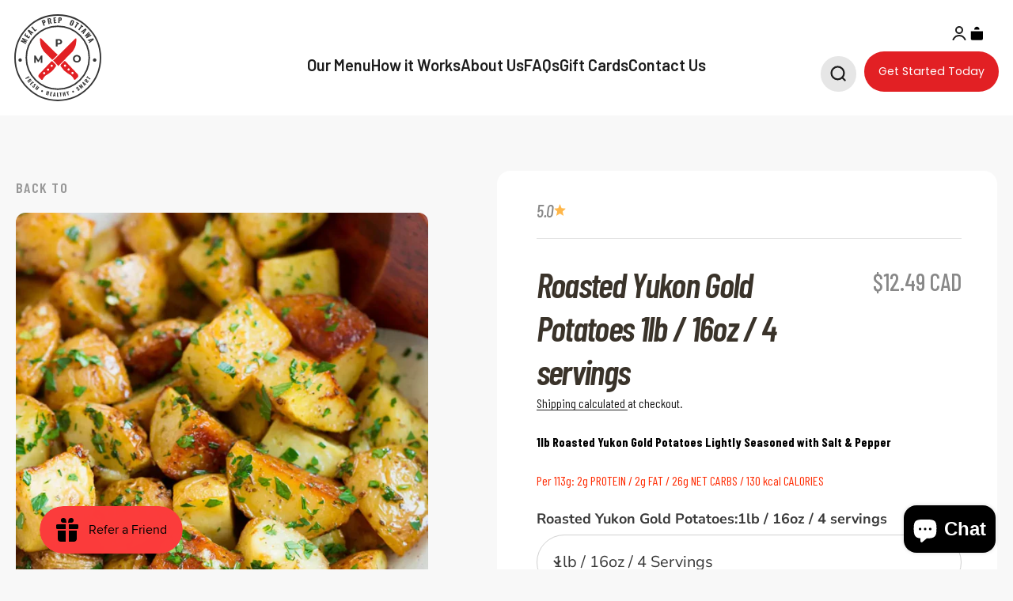

--- FILE ---
content_type: text/css
request_url: https://www.mealprepottawa.com/cdn/shop/t/34/assets/custom-style.css?v=56282559477661989931767296312
body_size: 11316
content:
body,h1,h2,h3,h4,h5,h6{font-family:Barlow Condensed,sans-serif!important}h1,.h1{color:#fff;font-size:128.912px;font-style:italic;font-weight:800;line-height:106.245px;letter-spacing:-2.139px;font-family:Barlow Condensed,sans-serif!important}h2,.h2{color:#1c1c1c;font-size:75px;font-style:italic;font-weight:600;line-height:133.8px;font-family:Barlow Condensed,sans-serif!important}h3,.h3{color:#fff;text-align:center;font-family:Barlow Condensed;font-size:56px;font-style:italic;font-weight:800;line-height:83.8px;letter-spacing:.29px;font-family:Barlow Condensed,sans-serif!important}h4{color:#1c1c1c;font-size:35px;font-style:italic;font-weight:600;line-height:73.8px;font-family:Barlow Condensed,sans-serif!important}h5,.h5{color:#303030;font-size:30px;font-style:italic;font-weight:800;line-height:40px;letter-spacing:1px;font-family:Barlow Condensed,sans-serif!important}.pt-10{padding-top:10px}.pb-10{padding-bottom:10px}.pt-20{padding-top:20px}.pb-20{padding-bottom:20px}.pt-30{padding-top:30px}.pb-30{padding-bottom:30px}.pt-40{padding-top:40px}.pb-40{padding-bottom:40px}.pt-50{padding-top:50px}.pb-50{padding-bottom:50px}.pt-60{padding-top:60px}.pb-60{padding-bottom:60px}.pt-70{padding-top:70px}.pb-70{padding-bottom:70px}.pt-80{padding-top:80px}.pb-80{padding-bottom:80px}.pt-90{padding-top:90px}.pb-90{padding-bottom:90px}.pt-100{padding-top:100px}.pb-100{padding-bottom:100px}.pt-110{padding-top:110px}.pb-110{padding-bottom:110px}.pt-120{padding-top:120px}.pb-120{padding-bottom:120px}.pt-130{padding-top:130px}.pb-130{padding-bottom:130px}.pt-140{padding-top:140px}.pb-140{padding-bottom:140px}.pt-150{padding-top:150px}.pb-150{padding-bottom:150px}header{background-color:#fff;transition:.7s ease all;position:fixed!important;top:0!important;left:0;right:0}.index .header:has([open]){background-color:#fff}.index .header:has([open]) .header__logo .white-logo{display:none}.index .header:has([open]) .header__logo a{display:block;transition-delay:.25s}.index .header:has([open]) .header__wrapper .header__link-list li a,.index .header:has([open]) .header__wrapper .header__link-list li summary,.index .header:has([open]) .header__secondary-nav a{color:#1c1c1c}header .header__wrapper{padding:18px;max-width:1840px;margin:auto}header .header__secondary-nav .header-btn a{display:block;border-radius:27.281px;background:#e22024;color:#fff;font-family:Poppins;font-size:14.054px;font-weight:500;line-height:normal;padding:17px 27px;border:1px solid transparent}header .header__secondary-nav{display:block;position:relative;z-index:10}.index header .header__secondary-nav .header__icon-list .cart-icons-c svg,.index header .header__secondary-nav .header__icon-list .cart-icons-c svg path{fill:transparent}.header__secondary-nav .header__icon-list .cart-icons-c svg path,.index header.sticky .header__secondary-nav .header__icon-list .cart-icons-c svg,.index header.sticky .header__secondary-nav .header__icon-list .cart-icons-c svg path{fill:#000}header.shopify-section.sticky{background-color:#fff!important;position:fixed!important;top:0!important;left:0;right:0}.index header .header__wrapper .header__link-list li a,.index header .header__wrapper .header__link-list li summary,.index header .header__secondary-nav a,.index .header:has([open]) .header-btn a,.index header.sticky .header__secondary-nav .header-btn a{color:#fff}.index header .header__wrapper .header__link-list li .mega-menu a,.sticky .header__wrapper .header__link-list li .mega-menu a{color:#1c1c1c}.index header .header__wrapper{align-items:flex-start;background-color:transparent}.index header .header__wrapper .header__main-nav{padding-top:40px}.white-logo,.index header .header__logo a,.index header.sticky .header__logo .white-logo{display:none}.index header .header__logo .white-logo,.index header.sticky .header__logo a{display:block}.index header{background-color:transparent}.index header.sticky .header__secondary-nav .header-btn a:hover{color:#e22024}.header__wrapper .header__link-list li a,.header__wrapper .header__link-list li summary,.index header.sticky .header__wrapper .header__link-list li a,.index header.sticky .header__wrapper .header__link-list li summary{color:#1c1c1c;font-size:22px;font-style:normal;font-weight:600;line-height:normal;font-family:Barlow,sans-serif}.header__secondary-nav .header__icon-list{justify-content:flex-end;padding:0 17px 12px 0}.header__wrapper .header__link-list{gap:100px}.index header .header__logo .white-logo img{max-width:110px}header .header__secondary-nav .search-icon{position:absolute;left:-75px;bottom:0;width:53px;height:53px;background-color:#e6e6e6;display:flex;justify-content:center;align-items:center;border-radius:40px}header .header__secondary-nav .search-icon svg{width:30px;height:30px;fill:#1c1c1c;right:2px;position:relative}header .header__secondary-nav .search-icon svg circle,header .header__secondary-nav .search-icon svg path,header .header__secondary-nav a,.index header.sticky .header__secondary-nav a{color:#1c1c1c}header .header__wrapper .header__main-nav{padding-top:20px}body #shopify-section-template--14907408547934__slideshow{margin-block-start:0}.header__wrapper .header__link-list li .mega-menu{max-width:1330px;margin:auto;right:0;padding:0 0 0 70px;column-gap:20px}.header__wrapper .header__link-list li .mega-menu .mega-menu__nav{max-width:59%;column-gap:90px;row-gap:30px}.header__wrapper .header__link-list li .mega-menu .navigation-promo__wrapper{max-width:40%}.header__wrapper .header__link-list li summary path{color:#e22024}.header__wrapper .header__link-list li .mega-menu .navigation-promo__wrapper .navigation-promo{grid-template-columns:100%;gap:0;position:relative}.header__wrapper .header__link-list li .mega-menu .mega-menu__nav li{width:185px}.header__wrapper .header__link-list li .mega-menu .navigation-promo__wrapper .navigation-promo .content-over-media{border-radius:0}.header__wrapper .header__link-list li .mega-menu .mega-menu__nav h4{width:100%}.header__wrapper .header__link-list li .mega-menu .navigation-promo__wrapper .navigation-promo .text-custom .content-over-media{display:block}.header__wrapper .header__link-list li .mega-menu .navigation-promo__wrapper .navigation-promo .text-custom .bold{color:#1c1c1c;text-align:center;font-family:Barlow Condensed;font-size:40px!important;font-style:italic;font-weight:600;line-height:73.8px}.header__wrapper .header__link-list li .mega-menu .navigation-promo__wrapper .navigation-promo .custom-text span{color:#e22024;font-family:Barlow Condensed;font-size:32px;font-style:italic;font-weight:600;line-height:32.921px;display:block;padding-bottom:20px}.header__wrapper .header__link-list li .mega-menu .navigation-promo__wrapper .navigation-promo .custom-text .cust-btn{border-radius:35px;background:#e22024;color:#fff;font-family:Barlow Condensed;font-size:22px;font-style:italic;font-weight:800;line-height:22.53px;padding:21px;display:block;text-align:center;max-width:226px;margin:auto;border:1px solid transparent}.header__wrapper .header__link-list li .mega-menu .navigation-promo__wrapper .navigation-promo .custom-text .cust-btn:hover,header .header__secondary-nav .header-btn a:hover{background:transparent;color:#e22024;border-color:#e22024;transition:.6s ease all}.header__wrapper .header__link-list li .mega-menu .navigation-promo__wrapper .navigation-promo .text-custom{display:flex;position:absolute;bottom:0;left:0;right:0;top:0;align-items:center;height:100%;flex-wrap:wrap;align-content:center;justify-content:center}.header__wrapper .header__link-list li .mega-menu h5{width:100%}.footer__wrapper .footer__aside-bottom{display:block;text-align:center;margin:auto}.footer__wrapper .footer__aside-bottom .policy-menu ul li{display:inline-block;padding:0 10px}.footer__wrapper .footer__aside-bottom .policy-menu ul li a{color:#000;font-family:Nunito Sans;font-size:15.216px;font-style:normal;font-weight:400;line-height:12px}.footer__wrapper .footer__aside-bottom .policy-menu ul li:not(:last-child){border-right:1.5px solid #000;line-height:10px}.footer__wrapper .footer__aside-bottom .footer__payment-icons{justify-content:center;padding-bottom:30px}.footer__wrapper .footer__block-list .footer__block:nth-child(2) strong{display:none}.footer__wrapper .footer__aside-bottom .footer__payment-icons svg{width:45px;height:26px}.footer__wrapper .footer__aside-bottom .footer__copyright{color:#000;font-family:Nunito Sans;font-size:14.37px;line-height:normal;opacity:.6;padding-top:50px}.footer__wrapper .footer__block-list .footer__block:nth-child(2) ul li{display:inline-block;width:220px;padding-bottom:5px}.footer__wrapper .footer__block--menu ul{display:block;padding-top:20px}.footer__wrapper .footer__block-list .footer__block.footer__block--newsletter form{padding-top:27px}.footer__wrapper .footer__block--menu{max-width:500px;flex-shrink:initial;display:block}.footer__wrapper .footer__block--menu ul li a{color:#1c1c1c;font-family:Nunito Sans;font-size:16px;font-weight:700;line-height:normal;text-transform:capitalize;opacity:1}.footer__wrapper .footer__block--newsletter input{border-radius:6px;border:1px solid #D2D2D2;height:52px;padding:0 0 0 45px}.footer__wrapper .footer__block--newsletter label{height:52px;color:#3a3a3a;font-family:Nunito Sans;font-size:19px;font-style:normal;font-weight:600;line-height:normal;opacity:1;left:25px}.footer__wrapper .footer__block--newsletter .circle-chevron{background-image:url(/cdn/shop/files/Group_110.svg?v=1710857784);width:30px;height:30px;background-color:transparent;background-size:cover}.footer__wrapper .footer__block--newsletter .circle-chevron:hover{background-image:url(/cdn/shop/files/Group_110.svg?v=1710857784)}.footer__wrapper .footer__block--newsletter .circle-chevron svg{opacity:0}.footer__wrapper .footer__block--newsletter .form-control:before{content:"";position:absolute;left:10px;top:18px;background-image:url(/cdn/shop/files/Vector.svg?v=1709742326);width:20px;height:16px}.footer__wrapper .footer__block-list{flex-wrap:wrap;display:flex;justify-content:space-between;gap:10px}.footer__wrapper .footer__block-list .footer__block{display:block;flex-basis:auto}.footer__wrapper .footer__block-list .footer__block.footer__block--logo{width:12%;flex-basis:auto}.footer__wrapper .footer__block-list .footer__block:nth-child(2){width:30%}.footer__wrapper .footer__block-list .footer__block:nth-child(3){width:13%}.footer__wrapper .footer__block-list .footer__block.footer__block--newsletter{width:25%}.footer__wrapper .footer__block-list .footer__block.footer__block--newsletter .v-stack{gap:0}.footer .container{--container-inner-width: 100%;margin-block-end:0;margin-block-start:0;margin-inline-end:0;margin-inline-start:0;max-width:1570px;margin:auto;padding:0 20px}.footer__wrapper .footer__block-list .footer__block.footer__block--logo img{width:100%;max-width:150px}.footer{padding-top:120px}body.page{gap:0;max-width:100%;display:block}section .home-hero-bnner .content-over-media img,section .home-hero-bnner .content-over-media video-media{height:970px}section .home-hero-bnner .content-over-media .h1{order:1;max-width:40%}section#shopify-section-template--14943499649118__slideshow{margin:0}#main{margin-top:146px;overflow:hidden}.index #main{margin-top:0}section .home-hero-bnner .content-over-media .subheading{font-family:Nunito Sans;font-size:32px;line-height:normal;order:2;width:100%;padding-top:30px}section .home-hero-bnner .content-over-media .button{order:3}section .button{border-radius:33px;background:#e22024;color:#fff;font-family:Barlow Condensed;font-size:25.346px;font-style:italic;font-weight:800;line-height:22.53px;padding:22px 50px}section .home-hero-bnner .content-over-media .prose{display:flex;flex-wrap:wrap;text-align:left}section .home-hero-bnner .content-over-media .text-custom{padding-block-start:0;max-width:100%}.announcement-bar.home-bar-wrapp{background:#e22024;padding-block-start:6px;padding-block-end:6px}.announcement-bar.home-bar-wrapp .text-xs a{color:#fff;font-size:32.885px;font-style:italic;font-weight:800;line-height:78.665px;letter-spacing:1.472px}.announcement-bar.home-bar-wrapp .announcement-bar__item .shape-circle{background-image:url(/cdn/shop/files/Group.svg?v=1709804580)!important;width:36px;height:38px;background:unset}.how-it-work-home .section{padding-inline-end:20px;padding-inline-start:20px;max-width:1530px;margin:auto}.how-it-work-home .media-with-text__item img{height:325px}.how-it-work-home .media-with-text__item .media-with-text__content{display:block;grid-area:inherit;width:100%;padding:0;background-color:transparent;position:absolute;left:0;right:0;bottom:30px;max-width:400px;margin:auto}.how-it-work-home .media-with-text__item{display:block;width:100%;position:relative}.how-it-work-home .media-with-text__item .media-with-text__content img{width:100%;max-width:100%}.how-it-work-home .media-with-text{grid-template-columns:repeat(3,1fr)}.how-it-work-home .media-with-text__item .media-with-text__content .h3{font-family:Barlow Condensed;font-size:56px;font-style:italic;font-weight:800;line-height:83.8px;letter-spacing:.29px}.how-it-work-home .media-with-text__item .media-with-text__content p{margin-top:0;color:#fff;text-align:center;font-family:Nunito Sans;font-size:20px;font-weight:700;line-height:normal}.main-title p{color:#1c1c1c;text-align:center;font-family:Nunito Sans;font-size:24px;font-style:normal;font-weight:700;line-height:normal;text-transform:capitalize}.main-title{max-width:840px;margin:auto;text-align:center;padding-bottom:60px}.how-it-work-home .button{max-width:fit-content;margin:50px auto 0;display:block}.meal-prep-wrapp .section--narrow{padding:0;max-width:1920px;margin:auto}.meal-prep-wrapp .section--narrow .h2{line-height:73.3px}.meal-prep-wrapp .section--narrow ul{list-style:none;padding-top:40px}.meal-prep-wrapp .section--narrow ul li{color:#3a3a3a;font-family:Nunito Sans;font-size:20px;font-weight:600;line-height:normal;padding-bottom:10px;padding-left:40px;position:relative}.meal-prep-wrapp .section--narrow ul li:before,.product .product-info .product-info__description ul li:before{content:"";background-image:url(/cdn/shop/files/ic_twotone-play-arrow.svg?v=1709819312);width:24px;height:24px;position:absolute;left:0}.meal-prep-wrapp .section--narrow .images-scrolling__counter{display:none}.meal-prep-wrapp .section--narrow .images-scrolling-desktop{gap:0;display:flex;flex-direction:row-reverse;flex-wrap:wrap}.meal-prep-wrapp .section--narrow .images-scrolling-desktop .images-scrolling-desktop__content-list{display:block;width:47%;padding-right:210px;padding-left:80px}.meal-prep-wrapp .section--narrow .images-scrolling-desktop .images-scrolling-desktop__media-wrapper{width:52%;position:relative;top:0}.meal-prep-wrapp .section--narrow .images-scrolling-desktop .images-scrolling-desktop__media-wrapper img{max-width:100%}.meal-prep-wrapp .section--narrow .images-scrolling-desktop .images-scrolling-desktop__media-wrapper:before{content:"";background-image:url(/cdn/shop/files/Group_64.svg?v=1709563276);width:229px;height:229px;position:absolute;background-repeat:no-repeat;background-size:cover;top:110px;left:60px}.shopify-section--multi-column .section{padding:0;max-width:1794px;margin:120px auto 0}.shopify-section--multi-column .section .shop-by-category-wrapp{background-image:url(/cdn/shop/files/Group_101191_1_fc78ff29-c8f6-4df9-955d-0d0adbe4eaa5.png?v=1709823975);background-repeat:no-repeat;display:block;padding:110px 0 170px;background-size:cover;border-radius:50px}shopify-section--multi-column .section .shop-by-category-wrapp .multi-column{display:block}.shopify-section--multi-column .section .shop-by-category-wrapp .multi-column .link{color:#fff;text-align:center;font-family:Barlow Condensed;font-size:40.362px;font-style:italic;font-weight:800;line-height:85.359px;letter-spacing:1.597px;background:transparent}.shopify-section--multi-column .section .shop-by-category-wrapp .multi-column{display:flex;flex-wrap:wrap;gap:0 63px;max-width:1300px;margin:auto;justify-content:center;padding:0 15px}.shopify-section--multi-column .section .shop-by-category-wrapp .h2{color:#fff;font-style:italic;font-weight:600;font-family:Barlow Condensed,sans-serif;padding-bottom:15px}.shopify-section--multi-column .section .shop-by-category-wrapp section-header{display:block;text-align:center}.shopify-section--multi-column .section .shop-by-category-wrapp .multi-column .multi-column__item{width:fit-content;display:block;position:relative}.shopify-section--multi-column .section .shop-by-category-wrapp .multi-column .multi-column__item:before{content:"";background-image:url(/cdn/shop/files/Group_99.svg?v=1709826419);width:68px;height:68px;position:absolute;top:10px;right:-69px;background-size:contain}.shopify-section--multi-column .section .shop-by-category-wrapp .multi-column .multi-column__item:nth-child(5):before,.shopify-section--multi-column .section .shop-by-category-wrapp .multi-column .multi-column__item:last-child:before{display:none}.shopify-section--multi-column .section .shop-by-category-wrapp .multi-column .link:hover{color:#fb0100}.shopify-section--location{background-image:url(/cdn/shop/files/Screenshot_2024-01-18_at_7.00_1.png?v=1709828943)!important;background-repeat:no-repeat;background-size:cover}section .location-main{max-width:1010px;margin:auto}.location-main .locn-titles{text-align:center}.location-main .locn-titles .lcn-subtitle{color:#303030;text-align:center;font-family:Barlow Condensed;font-size:36px;font-style:italic;font-weight:800;line-height:40px}.lcn-box-wrapp .lcn-box-blocks{display:flex;flex-wrap:wrap;column-gap:90px;justify-content:space-between}.lcn-box-wrapp .lcn-box-blocks .lcn-box-block .lcn-img-box{position:relative}.subs-acc p{padding-bottom:20px}.lcn-box-wrapp .lcn-box-blocks .lcn-box-block .img-t{color:#f8f8f8;font-family:Barlow Condensed;font-size:47px;font-style:italic;font-weight:800;line-height:50px;position:absolute;bottom:30px;left:20px;right:0}.lcn-box-wrapp .lcn-box-blocks .lcn-box-block .lcn-address p{color:#1c1c1c;font-family:Nunito Sans;font-size:24px;font-weight:700;line-height:normal;text-transform:capitalize}.lcn-box-wrapp .lcn-box-blocks .lcn-box-block .lcn-address ul a{display:inline-flex;color:#d22931;font-family:Nunito Sans;font-size:20px;font-weight:700;line-height:normal;text-transform:capitalize}.lcn-box-wrapp .lcn-box-blocks .lcn-box-block .lcn-address{padding:30px 20px 10px}.lcn-box-wrapp .lcn-box-blocks .lcn-box-block .lcn-address ul a img{padding-right:10px}.lcn-box-wrapp .lcn-box-blocks .lcn-box-block .lcn-address ul li{display:inline-block;width:49%;padding-top:12px}.location-main .locn-titles .lcn-icon{width:100%;display:block;text-align:center;margin:0 auto 10px;max-width:fit-content}.location-main .locn-titles .lcn-title{line-height:80px}.home-review-wrapp .jdgm-carousel-item__timestamp,.home-review-wrapp .jdgm-all-reviews-rating-wrapper{display:none;opacity:0}.home-review-wrapp .jdgm-carousel-item .jdgm-carousel-item__product-title,.home-review-wrapp .jdgm-carousel-item__review-title,.home-review-wrapp .jdgm-carousel--aligned-theme .jdgm-carousel-item__reviewer-name{color:#252525;font-family:Nunito Sans;font-size:25px;font-weight:800;line-height:28px;text-transform:capitalize;display:block}.home-review-wrapp .jdgm-carousel--aligned-theme .jdgm-carousel-item .jdgm-carousel-item__review-body p:not(:first-child){display:none}.home-review-wrapp .jdgm-carousel-item img{width:90px;height:90px;object-fit:cover;border-radius:50px}.home-review-wrapp .jdgm-carousel-item .jdgm-carousel-item__review-body p{color:#252525;font-family:Nunito Sans;font-size:16px;font-weight:400;line-height:26px;text-transform:capitalize;overflow:hidden;display:-webkit-box;-webkit-line-clamp:4;line-clamp:4;-webkit-box-orient:vertical}.home-review-wrapp .jdgm-carousel--aligned-theme .jdgm-carousel-item{border-radius:32px;background:#fff;padding:34px 0 30px 30px;position:relative}.home-review-wrapp .jdgm-carousel--aligned-theme .jdgm-carousel-item .jdgm-carousel-item__review-wrapper{height:auto}.home-review-wrapp .jdgm-carousel__item-wrapper{height:300px}.home-review-wrapp .jdgm-carousel--aligned-theme .jdgm-carousel-item .jdgm-carousel-item__review-body{position:absolute;top:150px;left:0;right:0;padding:0 20px 0 30px}.home-review-wrapp .jdgm-carousel--done .jdgm-carousel__item-container{overflow:visible}.home-review-wrapp .jdgm-carousel--aligned-theme .jdgm-carousel-item:not(:last-child){margin-right:20px}.home-review-wrapp{overflow:hidden}.home-review-wrapp .jdgm-carousel--aligned-theme .jdgm-carousel-item .jdgm-star{color:#ff9742;font-size:12px}.home-review-wrapp .jdgm-carousel--aligned-theme .jdgm-carousel-item .jdgm-carousel-item__review-wrapper .jdgm-carousel-item__review{height:22px}.home-review-wrapp .jdgm-carousel--done .jdgm-carousel__right-arrow{background-image:url(/cdn/shop/files/Group_151.svg?v=1709892643);border:0;width:50px;height:50px;-webkit-transform:rotate(0deg);-ms-transform:rotate(0deg);transform:rotate(0)}.home-review-wrapp .jdgm-carousel--done .jdgm-carousel__left-arrow{background-image:url(/cdn/shop/files/Group_152.svg?v=1709892764);border:0;width:50px;height:50px;-webkit-transform:rotate(0deg);-ms-transform:rotate(0deg);transform:rotate(0)}.home-review-wrapp .jdgm-carousel__arrows{margin:40px auto 10px}.home-review-wrapp .custom-title{text-align:center;max-width:700px;line-height:61.7px;margin:auto}body.product{display:block}#best-seller-wrapp .product-card{background-color:transparent}#best-seller-wrapp .product-card .product-card__figure .product-card__image{width:100%;aspect-ratio:4.6 / 3;border-radius:17.964px;object-fit:cover}#best-seller-wrapp .product-card .product-card__info .button{font-family:Poppins;font-size:12.623px;font-style:normal;line-height:normal;border-radius:5.389px;padding:12px;margin-top:10px}#best-seller-wrapp .product-card .product-card__info .product-card__title a{color:#3a3a3a;font-family:Nunito Sans;font-size:19.761px;font-style:normal;font-weight:700;line-height:normal;text-transform:capitalize;overflow:hidden;display:-webkit-box;-webkit-line-clamp:1;line-clamp:1;-webkit-box-orient:vertical}#best-seller-wrapp .product-card .product-card__info{padding:20px 0 75px}#best-seller-wrapp .product-card .product-card__info .v-stack.w-full{display:flex;flex-wrap:wrap;margin-bottom:20px}#best-seller-wrapp .product-card .product-card__info .text-subdued{color:#8d8d8d;text-align:right;font-family:Nunito Sans;font-size:15.761px;font-style:normal;font-weight:700;line-height:normal;overflow:hidden;display:-webkit-box;-webkit-line-clamp:1;line-clamp:1;-webkit-box-orient:vertical}#best-seller-wrapp .product-card .product-card__info .v-stack .product-card__title{width:60%}#best-seller-wrapp .product-card .product-card__info .price-list{width:39%;text-align:right;justify-content:flex-end}#best-seller-wrapp .product-card .product-card__info .shopify-product-form{width:100%;padding-top:10px;position:absolute;bottom:0;left:0;right:0}div#best-seller-wrapp .h2,section-header.section-header .prose .h2{font-style:italic!important;font-weight:600;line-height:80px;font-family:Barlow Condensed,sans-serif!important}div#best-seller-wrapp .h2,.home-review-wrapp .custom-title{color:#303030}section-header.section-header{display:block;text-align:center}.circle-button,.circle-button[disabled]{background-color:#e22024;opacity:1;width:44px;height:44px}.circle-button .animated-arrow{color:#fff}.circle-button .animated-arrow:before{border-block-start-width:4px;border-inline-end-width:4px;transform:rotate(calc(var(--transform-logical-flip)* 45deg));width:12px;height:12px}#best-seller-wrapp .scroll-area{scroll-padding-inline:0;margin-inline-start:0;margin-inline-end:0;padding-inline-start:0;padding-inline-end:0;z-index:1}#best-seller-wrapp .scrollbar__buttons{position:absolute;left:-80px;right:-80px;justify-content:space-between;top:46%}#best-seller-wrapp .section-stack{position:relative}#best-seller-wrapp .scrollbar .scrollbar__progress{background:#d9d9d9;height:4px}#best-seller-wrapp .scrollbar .scrollbar__progress:before{background-color:#e22024}.thm-clr{color:#d22931}.shopify-policy__title.h1 h1,.terms-of-use h1{color:#000}.prose .inner-h1,.section .collection-banner .inner-h1,.shopify-policy__title.h1 h1,.terms-of-use h1{font-size:80px;font-weight:600;font-style:italic}.inner-title-2 h1{color:#484848;font-size:80px;font-style:italic;font-weight:600;line-height:89.81px;letter-spacing:-1px}section#shopify-section-template--14951230898270__collection_list_76JFR9 .section-blends{padding:0 20px;max-width:1170px;margin:auto}.collection-list-wrapp .h2{color:#f8f8f8;font-size:39px;font-weight:800;line-height:83.8px;letter-spacing:.29px}.collection-list-wrapp .content-over-media{place-items:end;gap:10px;grid-template:none}.collection-list-wrapp .content-over-media{display:block;height:345px}.collection-list-wrapp .content-over-media .collection-card__content-wrapper{max-width:100%;position:absolute;bottom:30px;left:0;right:0}.collection-list-wrapp .content-over-media .collection-card__content-wrapper .icon{display:none}.collection-list-wrapp .content-over-media .collection-card__content-wrapper .collection-card__content.prose{margin-block-end:0}.collection-list-wrapp .collection-list{display:flex;flex-wrap:wrap;gap:40px 33px;justify-content:center}.collection-list-wrapp .collection-list a{width:31%}.collection-list-wrapp .collection-list a:nth-last-child(-n+3){width:48%}.collection-list-wrapp .collection-list a:nth-last-child(-n+3) .content-over-media{height:300px}.collection-list-wrapp .collection-list a .content-over-media:hover img{transform:scale(1)}.mobile-img{display:none}#shopify-section-sections--14943495585886__instagram_feed_3RGEej .section{padding:0 20px;max-width:1510px;margin:auto}.social-media-wrapp .floating-controls-container .image-link-blocks{grid-template-columns:repeat(5,1fr);gap:16px}.social-media-wrapp .floating-controls-container img{height:290px;object-fit:cover}ul.social-link{text-align:center;display:flex;flex-wrap:wrap;gap:20px;justify-content:center;padding-top:50px}.custom-collection-list-wrapp{max-width:1370px;margin:auto;padding:0 20px}.custom-collection-list-wrapp ul li a{color:#1c1c1c;text-align:center;font-family:Barlow;font-size:22px;font-style:normal;font-weight:600;line-height:normal}.custom-collection-list-wrapp ul{display:flex;flex-wrap:wrap;column-gap:65px;justify-content:center;row-gap:40px}.collection__results_wrapp .product-list .product-card{background-color:transparent}.collection__results_wrapp .product-list .product-card img{aspect-ratio:auto;height:345px;width:100%;object-fit:cover;border-radius:17px}.container.collection-main-wrapp{margin-inline-end:0;margin-inline-start:0;max-width:1170px;margin:auto;padding:0 20px}.collection__results_wrapp .product-list .product-card .product-card__info{padding:10px}.collection__results_wrapp .product-list .product-card .product-card__info .product-card__title a{color:#242424;font-size:30px;font-weight:500;line-height:35px;letter-spacing:.29px;text-transform:capitalize}.collection__results_wrapp .product-list .product-card .product-card__info .shopify-product-form{display:none}.collection__results_wrapp .product-list .product-card .product-card__info .price-list{color:#7f7f7f;font-size:30px;font-weight:500;line-height:43.8px;letter-spacing:.29px}.collection__results_wrapp .product-list{column-gap:35px}.container.collection-main-wrapp .collection__top-bar{border-top:1px solid #DCDCDC;border-bottom:1px solid #DCDCDC;padding:25px 0}.container.collection-main-wrapp .collection__top-bar .sort-by-facet .bold,.container.collection-main-wrapp .collection__top-bar .reversed-link{color:#3f3f3f;font-size:18px;font-weight:600;line-height:43.8px;letter-spacing:1.29px;text-transform:uppercase;background:unset}body .circle-chevron{background-color:#e22024;color:#fff}.collection-title-cust .title{color:#3f3f3f;font-size:33px;font-weight:500;line-height:43.8px;letter-spacing:.29px;font-style:normal}.custom-collection-list-wrapp ul li a:hover,.custom-collection-list-wrapp ul li a.active{color:#e22024}.shopify-section--main-product .section{padding-block-end:100px;padding-inline-end:0;padding-inline-start:0;max-width:1425px;margin:auto;padding-block-start:70px}.product .product-gallery--desktop-thumbnails-left{width:42%}.product{display:flex;flex-wrap:wrap;column-gap:90px;justify-content:space-between}.product .product-info{width:51%;padding:35px 45px 35px 50px;background-color:#fff;border-radius:17px}.product .product-info .product-info__rating .text-sm{color:#888;font-family:Barlow Condensed;font-size:22px;font-style:italic;font-weight:500;line-height:30px}.product .product-info .product-info__rating{padding-bottom:20px;border-bottom:1px solid #E1E1E1;margin-bottom:30px}.product .product-info .product-info__variant-picker .variant-picker__option-info .text-subdued{color:#3a3a3a!important}.product .product-info .product-info__title{color:#3a332a;font-size:44.506px;font-style:italic;font-weight:600;line-height:55px;letter-spacing:-1.666px;margin:0;width:70%;float:left}.product .product-info .product-info__price{color:#888;font-family:Barlow Condensed;font-size:38px;font-style:normal;font-weight:500;line-height:45px;width:30%;margin:0 0 0 auto}.product .product-info .product-info__price .rating-with-text{justify-content:flex-end}.product .product-info .product-info__payment-terms .rc-radio,.product .product-info .product-info__buy-buttons .rc-radio{border-radius:70px;padding:20px;display:flex;flex-direction:row}.product .product-info .product-info__payment-terms .rc-option--active,.product .product-info .product-info__buy-buttons .rc-option--active{background:#f7f7f7}.product .product-info .product-info__payment-terms .rc-radio .rc_widget__option__label,.product .product-info .product-info__buy-buttons .rc-radio .rc_widget__option__label{color:#3a3a3a;font-family:Nunito Sans;font-size:18px;font-style:normal;font-weight:400;line-height:normal}.product .product-info .product-info__payment-terms .rc-option--active .rc-selling-plans.rc_widget__option__plans,.product .product-info .product-info__buy-buttons .rc-option--active .rc-selling-plans.rc_widget__option__plans{padding-bottom:0}.product .product-info .product-info__variant-picker .variant-picker__option-info{color:#3a3a3a;font-family:Nunito Sans;font-size:18px;font-weight:700;line-height:normal}.product .product-info .product-info__variant-picker .select{border-color:#d0d0d0;border-radius:77px;height:70px;color:#363636;font-family:Nunito Sans;font-size:20px;line-height:22.4px;text-transform:capitalize}.product .product-info .product-info__quantity-selector label{text-transform:capitalize;color:#3a3a3a;font-family:Nunito Sans;font-size:18px;font-style:normal;font-weight:700;line-height:normal}.product .product-info .product-info__buy-buttons .buy-buttons{display:block}.product .product-info .product-info__buy-buttons .button{width:100%;color:#fff;text-align:center;font-family:Poppins;font-size:18px;font-style:normal;font-weight:600;line-height:normal;padding:21px 50px;margin-bottom:10px}.product .product-info .product-info__description h4{color:#363636;font-family:Barlow Condensed;font-size:34px;font-style:italic;font-weight:600;line-height:50px}.product .product-info .product-info__description p span{font-size:18px}.product .product-info .product-info__description p{margin-block-start:15px}.product .product-info .product-info__description ul li{color:#242424;font-family:Nunito Sans;font-size:18px;font-style:normal;font-weight:400;line-height:135%;text-transform:capitalize;padding-bottom:10px;padding-left:40px;position:relative;list-style:none}.product .product-info .product-info__description .h3{color:#3a332a;font-size:44px;font-weight:600;line-height:83.165px;letter-spacing:-.17px;text-align:left;border-bottom:1px solid #E1E1E1;margin-bottom:40px}.product .product-info .product-info__quantity-selector button{width:100%}.product .product-info .product-info__button button{background-color:transparent;color:#e22024;font-size:20px;font-family:Nunito Sans;text-transform:capitalize;padding:0;text-align:left}.product .product-info .product-info__button button:not([disabled]):not(.button--outline):hover{background-color:transparent;color:#e22024!important;border:0!important;box-shadow:unset!important}.cart-drawer__top .drawer__close-icon{width:41px;height:41px;color:#fff;border-radius:50px;background-color:#e22024}.cart-drawer__top .drawer__close-icon .icon-close{width:41px;height:32px}.cart-drawer__line-items .line-item__info .reversed-link{color:#3a332a;font-family:Barlow Condensed;font-size:20px;font-style:italic;font-weight:800;line-height:30px}.cart-drawer__line-items .line-item__info .price-list .text-subdued{color:#3a3a3a;font-family:Nunito Sans;font-size:20px;font-style:normal;font-weight:800;line-height:normal}.buy-buttons--compact .button--xl.button--secondary{color:#fb0100;border:1px solid #FB0100;background-color:transparent}.buy-buttons--compact .button{color:#fff;font-family:Barlow Condensed;font-size:24px;font-style:italic;font-weight:800;line-height:22.53px;text-transform:uppercase;background:#e22024;border-radius:7px}.section-stack.work-wrapp .multi-column{display:block}.section-stack.work-wrapp .multi-column .multi-column__item{column-gap:130px;grid-template-columns:repeat(2,1fr)}.section-stack.work-wrapp .multi-column .multi-column__item img{width:100%}.section-stack.work-wrapp .multi-column .multi-column__item .v-stack{display:flex;width:100%;flex-direction:column;justify-content:center;position:relative}section#shopify-section-template--14960276439134__work_image_and_text_4GzEbg .section{max-width:1480px;padding:80px 20px 0}.section-stack.work-wrapp .multi-column .multi-column__item .v-stack .h2{font-size:65px;line-height:73px;padding-bottom:50px}.section-stack.work-wrapp .multi-column .multi-column__item .v-stack .prose p{color:#1c1c1c;font-family:Nunito Sans;font-size:20px;font-style:normal;font-weight:400;line-height:36px}.section-stack.work-wrapp .multi-column .multi-column__item .v-stack .sub-title{color:#e22024;font-family:Barlow Condensed;font-size:48px;font-style:italic;font-weight:600;line-height:88px}section#shopify-section-template--14960276439134__work_image_and_text_4GzEbg{background-color:#fff}.section-stack.work-wrapp .multi-column .multi-column__item:not(:last-child){padding-bottom:220px}.section-stack.work-wrapp .multi-column .multi-column__item:nth-child(2){display:flex;flex-direction:row-reverse}.section-stack.work-wrapp .multi-column .multi-column__item .v-stack:before{content:"";width:190px;height:190px;position:absolute;right:0;background-repeat:no-repeat;background-size:contain}.section-stack.work-wrapp .multi-column .multi-column__item:nth-child(1) .v-stack:before{content:"";background-image:url(/cdn/shop/files/Group_66.png?v=1710415491);top:120px}.section-stack.work-wrapp .multi-column .multi-column__item:nth-child(2) .v-stack:before{content:"";background-image:url(/cdn/shop/files/Group_216.png?v=1710416187);top:0;right:-30px}.section-stack.work-wrapp .multi-column .multi-column__item:nth-child(3) .v-stack:before{content:"";background-image:url(/cdn/shop/files/Group_217_b463855a-441b-4eb5-a9e7-3a4a1278f81f.png?v=1710416250);top:-70px}section#shopify-section-template--14960276439134__rich_text_kDEURV{background-color:#fff}.rich-text__wrapper .prose h2{color:#303030;text-align:center;font-family:Barlow Condensed;font-size:75px;font-style:italic;font-weight:600;line-height:61.7px}.rich-text .rich-text__wrapper{max-width:100%}.rich-text .rich-text__wrapper .button{display:block;width:100%;max-width:340px;margin-block-start:60px!important}.pick-list{background:#e22024;padding:12px 20px}.pick-list ul li a{color:#fff;text-align:center;font-family:Barlow Condensed;font-size:32.885px;font-style:italic;font-weight:800;line-height:48px;letter-spacing:1.472px;text-transform:uppercase;cursor:auto}.pick-list ul{display:flex;justify-content:center;column-gap:80px}.pick-list ul li{position:relative}.pick-list ul li:not(:last-child):before{content:"";background-image:url(/cdn/shop/files/Group.svg?v=1709804580);width:36px;height:38px;position:absolute;right:-60px;top:7px}.shopify-section .customer-form-wrapp{margin-inline-end:0;margin-inline-start:0;padding:0}.shopify-section .customer-form-wrapp .customer-form{margin-block-start:0;margin-block-end:0;gap:0}.shopify-section .customer-form-wrapp .customer-form{margin-block-start:0;margin-block-end:0;gap:0;display:flex;flex-wrap:wrap;justify-content:inherit}.shopify-section .customer-form-wrapp .customer-form .customer-form-left-img{width:50%}.shopify-section .customer-form-wrapp .customer-form .customer-form__box{width:50%;border-radius:0;background-color:#fff}.shopify-section .customer-form-wrapp .customer-form .customer-form__box input{border:2px solid #E3E3E3;height:85px;border-radius:7px}.shopify-section .customer-form-wrapp .customer-form .customer-form__box account-login,.shopify-section .customer-form-wrapp .customer-form .customer-form__box .customer-form__box-inner{max-width:620px}.shopify-section .customer-form-wrapp .customer-form .customer-form__box label{overflow:hidden;color:#3a3a3a;text-overflow:ellipsis;font-family:Barlow Condensed;font-size:24px;font-style:normal;font-weight:700;line-height:normal;text-transform:uppercase;opacity:1;height:85px}.shopify-section .customer-form-wrapp .customer-form .customer-form__box input:focus{box-shadow:unset;border:2px solid rgba(24,141,78,.49)}.shopify-section .customer-form-wrapp .customer-form .customer-form__box account-login .text-subdued,.shopify-section .customer-form-wrapp .customer-form .customer-form__box account-login #rc_login a{overflow:hidden;color:#3a3a3a;text-overflow:ellipsis;font-family:Nunito Sans;font-size:18px;font-style:normal;font-weight:600;line-height:normal;text-transform:capitalize}.shopify-section .customer-form-wrapp .customer-form .customer-form__box account-login #rc_login{margin:auto}.shopify-section .customer-form-wrapp .customer-form .customer-form__box account-login .fieldset .form-control:first-child:before{content:"";background-image:url(/cdn/shop/files/formkit_email.svg?v=1710423472);width:21px;height:19px;position:absolute;right:30px;top:50%;transform:translate(-50%,-50%)}.shopify-section .customer-form-wrapp .customer-form .customer-form__box account-login .fieldset .form-control:nth-child(2):before{content:"";background-image:url(/cdn/shop/files/mdi_password-outline.svg?v=1710423472);width:24px;height:25px;position:absolute;right:28px;top:50%;transform:translate(-50%,-50%)}section#shopify-section-template--14962997657694__work_image_and_text_hWU6nV .section{max-width:1440px}.section-stack.work-wrapp.our-story .multi-column .multi-column__item .v-stack .sub-title{color:#e22024}section#shopify-section-template--14962997657694__custom_text_with_img_cCC4FF .images-scrolling-desktop{flex-direction:row}section#shopify-section-template--14962997657694__custom_text_with_img_cCC4FF .images-scrolling-desktop:before{display:none}.about-us .meal-prep-wrapp .section--narrow .images-scrolling-desktop .images-scrolling-desktop__content-list{padding-left:240px;padding-right:50px}.about-us .meal-prep-wrapp .section--narrow .images-scrolling-desktop .images-scrolling-desktop__media-wrapper:before,.section-stack.work-wrapp.our-story .multi-column .multi-column__item .v-stack:before{display:none}.about-us .meal-prep-wrapp{padding:180px 0}section#shopify-section-template--14943499714654__contact .section{padding-inline-end:20px;padding-inline-start:20px;max-width:1460px;margin:auto}.section-stack__intro .prose .h2{color:#1c1c1c;font-size:75px;font-style:italic;font-weight:600;line-height:75px;font-family:Barlow Condensed,sans-serif;max-width:90%;padding-bottom:30px}.section-stack__intro .prose p{color:#1c1c1c;font-family:Nunito Sans;font-size:22px;font-style:normal;font-weight:400;line-height:38px;margin-block-start:0}.section-stack__intro .prose ul li a{color:#7e7e7e;font-family:Barlow Condensed;font-size:28px;font-style:italic;font-weight:600;line-height:60px}.section-stack__intro .prose ul li{list-style:none}.section-stack__intro .prose ul{display:block;margin-block-start:30px}.section-stack__main .contact-form{background-color:#fff;border-radius:30px;padding:40px 40px 80px 50px}.section-stack__main .contact-form .input-row{display:flex;flex-direction:column}.section-stack__main .contact-form label{color:#1c1c1c;font-family:Nunito Sans;font-size:22px;font-style:normal;font-weight:700;opacity:1;line-height:90px;margin-inline-start:0}.section-stack__main .contact-form input,.section-stack__main .contact-form textarea{border:0;border-bottom:1px solid rgba(0,0,0,.16);border-radius:0;height:90px}.section-stack__main .contact-form .form-control:before{content:"(Required)";position:absolute;right:0;top:50%;transform:translateY(-50%);color:#1c1c1c8f;font-family:Nunito Sans;font-size:17px;font-weight:400}.section-stack__main .contact-form input:focus,.section-stack__main .contact-form textarea:focus{box-shadow:unset}.section-stack__main .contact-form .justify-self-start{margin-top:20px}section .location-main.contact-page-location{max-width:1410px;display:block}.location-main.contact-page-location .lcn-box-blocks{display:grid;grid-template-columns:repeat(2,1fr);gap:20px}.location-main.contact-page-location .lcn-box-blocks .lcn-box-block,.location-main.contact-page-location .lcn-box-blocks .lcn-box-block img{width:100%}section .location-main.contact-page-location .lcn-box-wrapp .lcn-box-blocks .lcn-box-block .img-t{position:unset;color:#303030;font-size:48px;display:block;padding-top:30px;font-weight:600}section .location-main.contact-page-location .lcn-box-wrapp .lcn-box-blocks .lcn-box-block .img-t a{color:#7e7e7e;font-size:28px;font-style:italic;font-weight:600;line-height:35px;padding-left:30px}.contact-page-location .lcn-box-wrapp .lcn-box-blocks .lcn-box-block .lcn-address{padding:0}.contact-page-location .lcn-box-wrapp .lcn-box-blocks .lcn-box-block .lcn-address p{color:#4b4b4b;font-size:23px;line-height:165%}.contact-page-location .lcn-box-wrapp .lcn-box-blocks .lcn-box-block .lcn-address .direction-link{display:none}section .location-main.contact-page-location .lcn-box-wrapp .lcn-box-blocks .lcn-box-block .lcn-address ul li{display:block;color:#4b4b4b;font-family:Nunito Sans;font-size:21px;font-style:normal;font-weight:700;line-height:165%;text-transform:capitalize;padding-top:0}section .location-main.contact-page-location .lcn-box-wrapp .lcn-box-blocks .lcn-box-block .lcn-address ul{border-top:1px solid rgba(0,0,0,.2);padding-top:35px;margin-top:35px}section#shopify-section-template--14943499714654__location_NRVjQb{background-image:unset!important}.about-us .social-media-wrapp,.about-us .social-link,.about-us .shopify-section--location,.frequently-asked-questions .home-review-wrapp,.frequently-asked-questions .social-media-wrapp{display:none}.container.cart-wrapp{margin-inline-end:0;margin-inline-start:0}.container.cart-wrapp .cart{max-width:1500px}.container.cart-wrapp .cart .cart-order__summary{border-radius:19px;background:#fff;padding:50px 40px;width:67%}.container.cart-wrapp .cart .cart-order__summary .order-summary__header th{color:#302f2f;font-family:Barlow Condensed;font-size:20px;font-weight:600;line-height:14px;text-transform:uppercase}.container.cart-wrapp .cart .cart-order__summary .order-summary__body .line-item__info a{color:#3a3a3a;font-family:Nunito Sans;font-size:18px;font-style:normal;font-weight:700;line-height:normal;display:block;width:60%}.container.cart-wrapp .cart .cart-order__summary .order-summary__body .line-item__info .v-stack{display:flex;flex-wrap:wrap;align-items:center;justify-content:space-between;width:100%}.container.cart-wrapp .cart .cart-order__summary .order-summary__body .line-item__info .price-list .text-subdued{color:#3a3a3a;text-align:right;font-family:Nunito Sans;font-size:22px;font-style:normal;font-weight:800;line-height:normal}.container.cart-wrapp .cart .cart-order__summary .order-summary__body .line-item__info .price-list{width:38%;justify-content:right}.container.cart-wrapp .cart .cart-order__summary .order-summary__body .line-item .line-item__media-wrapper{width:17%}.container.cart-wrapp .cart .cart-order__summary .order-summary__body .line-item .line-item__info{width:80%}.container.cart-wrapp .cart .cart-order__summary .subtotal{color:#188d4e;text-align:right;font-family:Nunito Sans;font-size:22px;font-style:normal;font-weight:800;line-height:normal}.container.cart-wrapp .cart .cart-order__summary .cart-quantity .quantity-input{border-radius:5px;border:1px solid rgba(0,0,0,.23);background:#fff;width:100px;height:52px;color:#666;font-size:16px;font-style:normal;font-weight:500;line-height:18px}.container.cart-wrapp .cart .cart-order{gap:20px;display:flex;flex-wrap:wrap}.container.cart-wrapp .cart .cart-order .cart-order__recap{width:31%}.container.cart-wrapp .cart .cart-order .cart-order__recap .cart-form{background-color:#fff;border:0;border-radius:19px}.container.cart-wrapp .cart .cart-order__summary .text-xs .link{color:#e22024;text-align:right;font-family:Nunito Sans;font-size:16px;font-style:normal;font-weight:800;line-height:normal}.container.cart-wrapp .order-summary__body td:first-child{width:55%}.container.cart-wrapp .cart .cart-order__summary .text-xs{text-align:right;padding-top:37px;display:block}.container.cart-wrapp .cart .cart-order .cart-order__recap .cart-form h4{color:#3a332a;font-size:32px;font-weight:800;line-height:83.165px;letter-spacing:-.17px;text-transform:uppercase}.container.cart-wrapp .cart .cart-order .cart-order__recap .cart-form .cart-subtotal .text-subdued:first-child{font-family:Barlow Condensed;font-size:20px;font-style:italic;font-weight:800;line-height:30px;letter-spacing:-.17px;text-transform:uppercase;color:#4f4f4f}.container.cart-wrapp .cart .cart-order .cart-order__recap .cart-form .cart-subtotal .text-subdued{font-family:Barlow Condensed;font-size:32px;font-style:italic;font-weight:800;line-height:45px;letter-spacing:-.17px;text-transform:uppercase;color:#3a332a}.container.cart-wrapp .cart .cart-order .cart-order__recap .cart-form .normal-price span:first-child{font-size:36px;font-style:italic;font-weight:800;line-height:83.165px;letter-spacing:-.17px;text-transform:uppercase;color:#000}.container.cart-wrapp .cart .cart-order .cart-order__recap .cart-form .normal-price span{font-family:Barlow Condensed;font-size:32px;font-style:italic;font-weight:800;line-height:83.165px;letter-spacing:-.17px;text-transform:uppercase;color:#188d4e}.container.cart-wrapp .cart .cart-order .cart-order__recap .cart-form .normal-price{border-top:1px solid #DADADA;border-bottom:1px solid #DADADA;padding:10px 0}.tax-shipping{color:#3a3a3a;font-family:Nunito Sans;font-size:18px;font-style:normal;font-weight:700;line-height:normal}.cart-form__note.block .cart-note-left-text{color:#666;font-size:13px;font-style:normal;font-weight:600;line-height:23px;font-family:Poppins;width:30%}cart-note.cart-form__note.block{display:flex;flex-wrap:wrap;gap:30px;border-top:1px solid #D9D9D9;padding-top:30px;margin-top:20px}.cart-form__note.block .form-control textarea{border-radius:5px;border:1px solid rgba(0,0,0,.23);background:#fff;height:105px}.cart-form__note.block .form-control{width:66%}.cart-form__note.block .form-control label{color:#666;font-size:16px;font-style:normal;font-weight:600;line-height:23px;text-transform:capitalize;font-family:Nunito Sans;opacity:1}.container.cart-wrapp .cart .cart-order .cart-order__recap .cart-form .button{font-size:24px;text-transform:uppercase;border-radius:7px}.container.cart-wrapp .cart .cart-header .h2{color:#363636;font-size:96px;font-weight:600;line-height:normal;text-transform:capitalize}.container.cart-wrapp .cart .cart-header{text-align:left;justify-content:flex-start}.container.cart-wrapp .cart .cart-order__summary .order-summary__body tr:not(:last-child){border-bottom:1px solid #D9D9D9}.container.cart-wrapp .cart .cart-order .order-summary__body tr td{padding-block-start:30px;padding-block-end:30px}.faq-wrapp{max-width:1290px;margin:auto;padding-inline-start:20px;padding-inline-end:20px}.faq-wrapp .custom-tab-title{color:#3a332a;font-family:Barlow Condensed;font-size:48px;font-style:italic;font-weight:400;line-height:83.165px;padding:10px 40px;display:block;border-bottom:8px solid transparent;text-align:center;text-transform:uppercase}.faq-wrapp .custom-accordion .at-title.active h2{color:#fb0100}.faq-wrapp #tabs-nav{display:flex;flex-wrap:wrap;column-gap:10px;justify-content:center;border-bottom:1px solid #D9D9D9;max-width:960px;margin:auto;width:100%}.faq-wrapp #tabs-nav .active .custom-tab-title{border-color:#e22024;font-weight:600}.faq-wrapp #tabs-nav li{width:32%}.faq-wrapp .custom-accordion .at-title h2{color:#3a332a;font-family:Barlow Condensed;font-size:35px;font-style:italic;font-weight:600;line-height:25.2px;text-transform:capitalize;padding:38px 0;cursor:pointer}.faq-wrapp .custom-accordion .at-tab{color:var(--paregraph-gray, #65645F);font-size:20px;font-style:normal;font-weight:400;line-height:36px;font-family:Nunito Sans;padding:20px 50px;display:none}.faq-wrapp .at-title:after{content:"";position:absolute;top:50%;transform:translateY(-50%);right:10px;transition:all .3s ease;background-image:url(/cdn/shop/files/Union.svg?v=1710519263);width:22px;height:22px;background-repeat:no-repeat}.faq-wrapp .at-title.active:after{content:"";background-image:url(/cdn/shop/files/Vector_2.svg?v=1710519263);height:7px}.faq-wrapp .custom-accordion .at-title{position:relative}.faq-wrapp #tabs-content{padding-top:80px}.faq-wrapp .custom-accordion .at-item:not(:last-child){border-bottom:1px solid #BEBEBE}.offer-popup-wrapp{display:flex;flex-wrap:wrap;max-width:1230px;margin:auto;background-color:#fff;border-radius:32px;position:relative}.popup-right-content .popup-title{color:#3a332a;font-family:Barlow Condensed;font-size:65.843px;font-style:italic;font-weight:600;line-height:63.374px}.popup-right-content .popup-subtitle{color:#e22024;font-family:Barlow Condensed;font-size:39.506px;font-style:italic;font-weight:600;line-height:32.921px;padding-top:10px}.offer-popup-wrapp .popup-left-box{width:50%;position:relative}.offer-popup-wrapp .popup-left-box img{height:100%;object-fit:contain}.offer-popup-wrapp .popup-right-content{width:50%;padding:0 50px;margin:auto 0}.modal-overlay{display:none;position:fixed;top:0;left:0;width:100%;height:100%;background-color:#00000080;z-index:9999}.offer-popup-main{position:absolute;top:50%;left:50%;transform:translate(-50%,-50%);background-color:#000000a3;padding:20px;border-radius:5px;box-shadow:0 0 10px #0000004d}.close-popup-btn{position:absolute;top:20px;right:20px}.offer-list ul li{color:#3a332a;font-family:Nunito Sans;font-size:14.815px;font-style:normal;font-weight:400;line-height:normal;text-transform:capitalize;position:relative;padding:0 80px 35px}.offer-list ul li span{font-weight:700;display:block}.offer-list ul li:before{content:"";background-image:url(/cdn/shop/files/Check.svg?v=1710527590);width:43px;height:43px;position:absolute;left:0;top:0}.offer-list{padding-top:55px}.offer-btn .button{border-radius:39.917px;background:#e22024;display:block;max-width:318.129px;height:79.835px;padding:0;color:#fff;text-align:center;font-family:Barlow Condensed;font-size:26.337px;font-style:italic;font-weight:800;line-height:18.543px;display:flex;justify-content:center;align-items:center}.modal-open{overflow:hidden}.collection-title-cust .text-center{color:#979797;font-family:Barlow Condensed;font-size:18px;font-style:normal;font-weight:600;line-height:43.8px;letter-spacing:1.29px}.collection-title-cust{display:flex;align-items:baseline;column-gap:30px}.popup-left-box:before{content:"";background-image:url(/cdn/shop/files/Group_101192.png?v=1710780996);width:180px;height:180px;position:absolute;bottom:40px;left:50px;background-repeat:no-repeat;background-size:contain}#best-seller-wrapp .variant-select{width:100%;border-radius:5.389px;border:.898px solid #D2D2D2;background-color:transparent;height:39px;padding:0 10px;color:#3a3a3a;font-size:19.761px;font-style:normal;font-weight:700;line-height:normal;font-family:Nunito Sans}.product-info__text{clear:both;margin-block-start:0}.product .product-info .product-info__price .text-lg{font-size:38px;font-style:normal;font-weight:500}a.back-collection-link{color:#979797;font-family:Barlow Condensed;font-size:18px;font-style:normal;font-weight:600;line-height:43.8px;letter-spacing:1.29px;text-transform:uppercase;max-width:fit-content}.header__link-list .icon-chevron-bottom{position:relative;top:3px}.rc_theme--new-impact select.variant-select{display:none}.swiper{width:100%;height:100%}.social-media-wrapp .swiper-slide{display:flex;justify-content:center;align-items:center}.section-stack.social-media-wrapp{display:block;max-width:1520px;margin:auto;padding:0 20px}body.collection{display:block}.product .product-info .product-info__buy-buttons .rc-radio .rc_widget__option__label .rc-option__price{color:#3a3a3a;font-family:Nunito Sans;font-size:18px;font-style:normal;font-weight:700;line-height:normal}.product .product-info .product-info__buy-buttons .rc-radio .rc_widget__option__label .rc-option__discount{color:#fb0100;font-weight:700}div#shopify-section-sections--14943495585886__instagram_feed_3RGEej,.contact .home-review-wrapp,.how-it-works .home-review-wrapp,.account .home-review-wrapp,.create-account .home-review-wrapp,.contact .location-main,.how-it-works .location-main,.about-us .location-main,.account .location-main,.create-account .location-main{display:none}.index #shopify-section-sections--14943495585886__instagram_feed_3RGEej{display:block}html body{max-width:100%!important;display:block!important;margin-block-start:0!important}.product .product-gallery--desktop-thumbnails-left .product-gallery__ar-wrapper .social-link{justify-content:flex-start;align-items:center;padding-top:20px}.product .product-gallery--desktop-thumbnails-left .product-gallery__ar-wrapper .social-link li span{color:#363636;font-family:Barlow Condensed;font-size:24px;font-style:italic;font-weight:800;line-height:30px}aside#shopify-section-template--14943499649118__announcement-bar .text-xs a{cursor:auto}section#shopify-section-template--14943499681886__main .container{padding:60px 20px 0;max-width:1150px;margin:auto}section#shopify-section-template--14943499681886__main .container .collection-card__content{margin:0}.read-more-wrap{text-align:center;padding-top:50px;width:100%;max-width:1015px;margin:0 auto}.read-more-wrap h4{font-size:31px;font-style:normal;font-weight:400;line-height:normal}.read-more-wrap p,.txt.visible h4 span{font-family:Inter;line-height:30px;margin-bottom:15px;font-size:16px;font-style:normal;font-weight:400}.read-more-wrap a.read-more-button{color:#e22024;font-size:18px;font-weight:600;line-height:44px;letter-spacing:1.29px;position:relative}.read-more-wrap a.read-more-button:after{content:"";position:absolute;background:url(/cdn/shop/files/Vector_46.svg?v=1713359567);width:11px;height:17px;right:-28px;top:10px;background-size:contain;background-repeat:no-repeat}.txt{opacity:0;transition:opacity 1s ease;height:0}.txt.visible{opacity:1;height:fit-content;transition:opacity 1s ease;padding-bottom:20px}section#shopify-section-template--14962997657694__media_with_text_VbgKaB .button,section#shopify-section-template--14962997657694__media_with_text_VbgKaB .media-with-text.media-with-text{display:none}.about-us .how-it-work-home .section h2{font-size:65px}.about-us .how-it-work-home .section{padding-top:50px;padding-bottom:0}.prc{font-size:18px;font-weight:800;font-family:Nunito Sans}h1.h1.text-center{font-size:80px;font-weight:600;font-style:italic;color:#000;line-height:95px}.account .shopify-section--account-banner{position:absolute;top:0;width:100%}.account main{padding-top:63.59px}.shopify-section--main-blog header{position:unset!important}.shopify-section--main-blog header .blog-banner-content{padding:60px 20px}.shopify-section--main-blog header .blog-banner-content h1,.article .article-banner h1{color:#1c1c1c;font-size:75px;font-style:italic;font-weight:600;line-height:75px;font-family:Barlow Condensed,sans-serif!important}.shopify-section--main-blog header .blog-banner-content .v-stack{gap:10px}.shopify-section--main-blog header .blog-banner-content p{font-size:22px}.blog .blog-posts__container .blog-posts{gap:30px}.blog .blog-posts__container .blog-posts .blog-post-card__figure{height:400px;object-fit:cover}.blog .blog-posts__container .blog-posts .blog-post-card__info .h3{color:#1c1c1c;font-size:35px;line-height:40px;text-align:left}.blog .blog-posts__container .blog-posts .blog-post-card__info p{font-size:18px;line-height:28px}.blog .blog-posts__container .blog-posts .blog-post-card__info .blog-post-card__meta .text-sm{font-size:18px;font-weight:600}.article .article-banner{max-width:1200px}.article .container .article-content{margin:0;max-width:890px}.article .article-comments .h4{color:#000;text-transform:capitalize;font-weight:600}@media screen and (max-width: 1600px){.header__wrapper .header__link-list{gap:55px}.meal-prep-wrapp .section--narrow .images-scrolling-desktop .images-scrolling-desktop__content-list{padding-right:100px}.meal-prep-wrapp .section--narrow .images-scrolling-desktop .images-scrolling-desktop__media-wrapper:before{width:200px;height:200px;top:110px;left:20px}#best-seller-wrapp .scrollbar__buttons{left:-50px;right:-50px}.footer__wrapper .footer__block-list .footer__block:nth-child(2) ul li{width:180px}.footer__wrapper .footer__block-list .footer__block:nth-child(2){width:27%}.about-us .meal-prep-wrapp .section--narrow .images-scrolling-desktop .images-scrolling-desktop__content-list{padding-left:100px}.shopify-section .customer-form-wrapp .h2{font-size:65px}}@media screen and (max-width: 1400px){h1,.h1{font-size:110px}.header__wrapper .header__link-list{gap:50px}.header__wrapper .header__link-list li a,.header__wrapper .header__link-list li summary{font-size:20px}header .header__secondary-nav .header-btn a{padding:14px 17px}header .header__secondary-nav .search-icon{left:-55px;width:45px;height:45px}header .header__secondary-nav .search-icon svg{width:25px;height:25px;right:1px}.header__wrapper .header__link-list li .mega-menu{padding:0 0 0 30px}.header__wrapper .header__link-list li .mega-menu .mega-menu__nav li{width:160px}section .home-hero-bnner .content-over-media .subheading{padding-top:20px}section .home-hero-bnner .content-over-media img{height:750px}.section.section-blends.section-full{padding-inline-start:20px;padding-inline-end:20px}.how-it-work-home .media-with-text__item .media-with-text__content .h3{font-size:45px;line-height:60px;padding-bottom:3px}.how-it-work-home .media-with-text__item .media-with-text__content p{padding:0 10px}.meal-prep-wrapp .section--narrow .images-scrolling-desktop .images-scrolling-desktop__content-list{padding-right:20px;padding-left:50px}.meal-prep-wrapp .section--narrow .images-scrolling-desktop .images-scrolling-desktop__media-wrapper:before{width:180px;height:180px;left:0}.meal-prep-wrapp .section--narrow .images-scrolling-desktop{align-items:center}.shopify-section--multi-column .section .shop-by-category-wrapp .multi-column .link{font-size:35px;line-height:75px}.shopify-section--multi-column .section .shop-by-category-wrapp .multi-column .multi-column__item:before{width:58px;height:68px;right:-65px;background-size:contain}.circle-button,.circle-button[disabled]{background-color:#e22024;opacity:1;width:30px;height:30px;position:relative;z-index:2}#best-seller-wrapp .scrollbar__buttons{left:-10px;right:-10px}#best-seller-wrapp .product-card .product-card__info .product-card__title a{font-size:15px}#best-seller-wrapp .product-card .product-card__info .text-subdued{font-size:13px}.footer__wrapper .footer__block-list .footer__block:nth-child(2){width:40%;max-width:100%}.footer__wrapper .footer__block--newsletter label{font-size:16px}.prose .inner-h1,.section .collection-banner .inner-h1,.terms-of-use h1{font-size:80px;font-weight:600;font-style:italic}.inner-banner-wrapp image-banner{height:320px}.section-stack__intro .prose .h2{font-size:60px;line-height:65px;max-width:96%}.section-stack.work-wrapp .multi-column .multi-column__item{column-gap:40px}.section-stack.work-wrapp .multi-column .multi-column__item .v-stack .h2{font-size:55px;line-height:63px;padding-bottom:30px}.section-stack.work-wrapp .multi-column .multi-column__item .v-stack:before{content:"";width:150px;height:150px;position:absolute;right:0;background-repeat:no-repeat;background-size:contain}.meal-prep-wrapp .section--narrow ul{padding-top:10px}.about-us .meal-prep-wrapp .section--narrow .images-scrolling-desktop .images-scrolling-desktop__content-list{padding-left:20px;padding-right:20px}.about-us .meal-prep-wrapp{padding:130px 0}.shopify-section .customer-form-wrapp .h2{font-size:55px;line-height:60px}.offer-popup-wrapp .popup-right-content{padding:80px 30px 70px 50px}.offer-popup-wrapp .popup-left-box img{height:100%;object-fit:cover}.product{column-gap:20px}#best-seller-wrapp .variant-select{font-size:15.761px}.product .product-info .product-info__price .text-lg{font-size:30px}.index header .header__logo .white-logo img{max-width:130px}.social-media-wrapp .floating-controls-container img{height:240px}}@media screen and (max-width: 1149px){h1,.h1{font-size:100px}h2,.h2{font-size:65px;line-height:90px}header .header__wrapper .header__main-nav button{border-radius:14px;background:#e22024;width:54px;height:54px;text-align:center}header .header__wrapper .header__main-nav button .icon-hamburger{width:25px;height:25px;margin:auto;color:#fff}.panel__wrapper ul li span{color:#1c1c1c;font-family:Barlow;font-size:32px;font-style:normal;font-weight:600;line-height:196.875%}.panel__wrapper ul li a{text-align:left;line-height:20px}.panel.gap-8 .panel__wrapper ul li span{font-size:22px;line-height:normal}.navigation-promo__wrapper{display:none}.panel__wrapper ul li .circle-chevron{background-color:#e22024;color:#fff}.panel.gap-8 .panel__wrapper .icon{background-color:transparent}section .home-hero-bnner .content-over-media img{height:700px}.how-it-work-home .media-with-text__item .media-with-text__content p{font-size:18px}.meal-prep-wrapp .section--narrow ul{list-style:none;padding-top:0}.meal-prep-wrapp .section--narrow ul li{font-size:18px;padding-bottom:10px;padding-left:40px}.meal-prep-wrapp .section--narrow .images-scrolling-desktop .images-scrolling-desktop__media-wrapper:before{width:130px;height:130px}.shopify-section--multi-column .section .shop-by-category-wrapp .multi-column .link{font-size:28px;line-height:55px}.shopify-section--multi-column .section .shop-by-category-wrapp .multi-column .multi-column__item:before{width:48px;height:58px;right:-62px;top:6px}.shopify-section--multi-column .section .shop-by-category-wrapp{padding:110px 0}.home-review-wrapp .jdgm-carousel-item .jdgm-carousel-item__product-title{font-size:22px;line-height:26px}.home-review-wrapp .jdgm-carousel--aligned-theme .jdgm-carousel-item{padding:34px 0 30px 20px}.home-review-wrapp .jdgm-carousel-item img{width:70px;height:70px}.home-review-wrapp .jdgm-carousel--aligned-theme .jdgm-carousel-item__reviewer-name{text-align:center}.home-review-wrapp .jdgm-carousel--aligned-theme .jdgm-carousel-item .jdgm-carousel-item__review-body{top:130px;padding:0 20px}.home-review-wrapp .jdgm-carousel-item .jdgm-carousel-item__review-body p{-webkit-line-clamp:5;line-clamp:5}.home-review-wrapp .jdgm-carousel-wrapper{width:100%;padding:48px 20px}section .location-main{padding-left:20px;padding-right:20px}.lcn-box-wrapp .lcn-box-blocks{display:flex;flex-wrap:wrap;column-gap:20px;justify-content:space-between}.lcn-box-wrapp .lcn-box-blocks .lcn-box-block{width:45%}.lcn-box-wrapp .lcn-box-blocks .lcn-box-block .lcn-img-box img{width:100%;max-width:100%;height:220px}.lcn-box-wrapp .lcn-box-blocks .lcn-box-block .lcn-address{padding:20px 10px 10px}.lcn-box-wrapp .lcn-box-blocks .lcn-box-block .lcn-address p{font-size:22px}.footer__wrapper .footer__block--newsletter label{font-size:12px}.footer__wrapper .footer__block-list .footer__block:nth-child(3){width:16%}.footer__wrapper .footer__block-list .footer__block:nth-child(2){width:37%}.footer__wrapper .footer__block-list .footer__block:nth-child(2) ul li{width:170px}.collection-list-wrapp .content-over-media{height:325px}.collection-list-wrapp .h2{line-height:50px;padding:0 10px}.collection__results_wrapp .product-list .product-card .product-card__info .product-card__title a{font-size:27px;line-height:33px}.collection__results_wrapp .product-list .product-card .product-card__info .price-list{font-size:23px;line-height:30px;padding-top:5px}.collection__results_wrapp .product-list .product-card img{height:320px}.faq-wrapp .custom-tab-title{font-size:40px;line-height:60px;padding:15px}.faq-wrapp .custom-accordion .at-title h2{font-size:30px;padding:35px 0}.faq-wrapp .custom-accordion .at-tab{font-size:20px;padding:20px 40px}.faq-wrapp #tabs-content{padding-top:60px}section#shopify-section-template--14943499714654__contact .section .section-stack{display:flex;flex-wrap:wrap;gap:10px;justify-content:space-between}section#shopify-section-template--14943499714654__contact .section .section-stack .section-stack__intro{width:40%}section#shopify-section-template--14943499714654__contact .section .section-stack .section-stack__main{width:58%}.section-stack.work-wrapp .multi-column .multi-column__item .v-stack:before{width:150px;height:150px}.section-stack.work-wrapp .multi-column .multi-column__item .v-stack .sub-title{font-size:38px;line-height:58px}.section-stack.work-wrapp .multi-column .multi-column__item .v-stack .h2{font-size:45px;line-height:53px}.section-stack.work-wrapp .multi-column .multi-column__item .v-stack .prose p{font-size:18px;line-height:30px}.section-stack.work-wrapp .multi-column .multi-column__item:not(:last-child){padding-bottom:150px}.rich-text__wrapper .prose h2{font-size:60px;line-height:50px}.about-us .meal-prep-wrapp .section--narrow .images-scrolling-desktop .images-scrolling-desktop__content-list{padding-left:0;padding-right:10px}.shopify-section .customer-form-wrapp .customer-form .customer-form__box{padding:60px 20px}.shopify-section .customer-form-wrapp .customer-form .customer-form-left-img img{height:800px;object-fit:cover}.product .product-info{width:53%;padding:35px 45px 35px 30px}.product .product-gallery--desktop-thumbnails-left{width:44%}.product .product-info .product-info__price .text-lg{font-size:30px;font-style:normal;font-weight:500}.index header .header__logo .white-logo img{max-width:110px}header .header__wrapper{display:flex;flex-wrap:wrap}header .header__wrapper .header__logo{order:1;width:80%;max-width:80%}header .header__wrapper .header__secondary-nav{order:2;position:absolute;right:100px}header .header__wrapper .header__main-nav{order:3;width:16%}header .header__wrapper .header__main-nav .header__icon-list{justify-content:end}}@media screen and (max-width: 1000px){section .home-hero-bnner .content-over-media .subheading{font-size:28px}.container.cart-wrapp .cart .cart-order .cart-order__recap,.container.cart-wrapp .cart .cart-order__summary{width:100%}.container.cart-wrapp .cart .cart-order__summary .text-xs{padding-top:0}.cart-form__note.block .cart-note-left-text{width:75%}.prose *+.button{margin-block-start:10px!important}.how-it-work-home .media-with-text{grid-template-columns:repeat(2,1fr)}.main-title p{font-size:20px}.meal-prep-wrapp .section--narrow .images-scrolling-desktop{flex-direction:column}.meal-prep-wrapp .section--narrow .images-scrolling-desktop .images-scrolling-desktop__content-list{width:100%}.meal-prep-wrapp .section--narrow .images-scrolling-desktop .images-scrolling-desktop__media-wrapper{width:80%;padding-top:40px}.shopify-section.shopify-section--images-and-text-scrolling.meal-prep-wrapp{background-color:#fff;padding-block-start:20px;padding-block-end:50px}#best-seller-wrapp .scrollbar__buttons{left:-10px;right:-10px;justify-content:space-between;display:flex}.lcn-box-wrapp .lcn-box-blocks .lcn-box-block .lcn-address ul a{font-size:17px}.footer__wrapper .footer__block-list .footer__block.footer__block--logo{width:14%}.footer__wrapper .footer__block-list .footer__block:nth-child(2){width:54%}.footer__wrapper .footer__block-list{justify-content:normal;gap:30px}.footer__wrapper .footer__block-list .footer__block:nth-child(3){width:22%;max-width:100%}.footer__wrapper .footer__block-list .footer__block.footer__block--newsletter{width:60%}.footer__wrapper .footer__block--newsletter label{font-size:19px}.collection-list-wrapp .collection-list{gap:40px 15px;justify-content:space-between}.collection-list-wrapp .collection-list a{width:48%}.custom-collection-list-wrapp ul{column-gap:50px;row-gap:30px}.inner-title-2 h1{font-size:70px;line-height:79px}.container.collection-main-wrapp .collection__top-bar{display:flex;justify-content:space-between;align-items:center}.faq-wrapp .custom-tab-title{font-size:35px;line-height:50px}.section-stack__intro .prose p{font-size:19px;line-height:30px}section#shopify-section-template--14943499714654__contact .section .section-stack .section-stack__main{width:100%}section#shopify-section-template--14943499714654__contact .section .section-stack .section-stack__intro{width:100%}.pick-list ul li a{font-size:30px;line-height:35px}.pick-list ul li:not(:last-child):before{width:30px;height:30px;right:-55px;top:2px;background-repeat:no-repeat;background-size:contain}.section-stack.work-wrapp .multi-column .multi-column__item{display:flex;flex-wrap:wrap;padding-bottom:80px;width:80%;margin:auto}.section-stack.work-wrapp .multi-column .multi-column__item .v-stack:before{width:110px;height:110px;top:0!important;right:0!important}.section-stack.work-wrapp .multi-column .multi-column__item:not(:last-child){padding-bottom:60px}.shopify-section--multi-column .section{margin:80px auto 0}.rich-text__wrapper .prose h2{font-size:55px;line-height:45px}section .location-main.contact-page-location .lcn-box-wrapp .lcn-box-blocks .lcn-box-block .img-t{font-size:40px;padding-top:20px}section .location-main.contact-page-location .lcn-box-wrapp .lcn-box-blocks .lcn-box-block .img-t a{font-size:23px;line-height:30px}.contact-page-location .lcn-box-wrapp .lcn-box-blocks .lcn-box-block .lcn-address p{font-size:20px}section .location-main.contact-page-location .lcn-box-wrapp .lcn-box-blocks .lcn-box-block .lcn-address ul li{font-size:17px}.shopify-section .customer-form-wrapp .customer-form .customer-form-left-img{display:none}.shopify-section .customer-form-wrapp .customer-form .customer-form__box{width:100%}.popup-right-content .popup-title{font-size:50px;line-height:50px}.offer-popup-wrapp .popup-right-content{padding:50px 30px 40px}.offer-list{padding-top:25px}.popup-right-content .popup-subtitle{font-size:28px}.offer-list ul li{font-size:13px;padding:0 0 10px 50px}.offer-list ul li:before{width:30px;height:30px;background-size:contain}.offer-btn .button{max-width:250px;height:60px;font-size:20px}.popup-left-box:before{width:100px;height:100px}.product .product-gallery--desktop-thumbnails-left{width:100%;display:block}.product .product-info{width:100%;padding:35px 30px}.product .product-gallery--desktop-thumbnails-left .product-gallery__media-list{margin-inline-end:0;margin-inline-start:0;border-radius:20px}section .home-hero-bnner .content-over-media .h1{max-width:70%}section .home-hero-bnner .content-over-media video-media{height:850px}.social-media-wrapp .floating-controls-container .image-link-blocks{display:flex;flex-wrap:wrap;justify-content:center}.social-media-wrapp .floating-controls-container .image-link-blocks .image-link-blocks__item{width:31%}.social-media-wrapp .floating-controls-container img{height:210px}.floating-controls-container.pt-70 .content-over-media{display:block;width:100%}.product .product-gallery--desktop-thumbnails-left .product-gallery__media-list{grid-template-rows:600px}.product .product-gallery--desktop-thumbnails-left .product-gallery__media-list .product-gallery__media{height:600px}.product .product-gallery--desktop-thumbnails-left .product-gallery__media-list .product-gallery__media img{height:100%;object-fit:cover}.collection__results_wrapp .product-list{column-gap:35px;row-gap:20px}.blog .blog-posts__container .blog-posts .blog-post-card__info .h3{font-size:30px;line-height:35px}.article .article-banner h1{font-size:50px;line-height:55px}}@media screen and (max-width: 699px){.pt-110{padding-top:100px}.pb-110{padding-bottom:100px}.pt-120{padding-top:100px}.pb-120{padding-bottom:100px}.pt-130{padding-top:100px}.pb-130{padding-bottom:100px}.pt-140{padding-top:100px}.pb-140{padding-bottom:100px}.pt-150{padding-top:100px}.pb-150{padding-bottom:100px}h1,.h1{font-size:96px;line-height:81px;letter-spacing:-1.6px}h2,.h2{font-size:55px;line-height:80px}header .header__wrapper{padding:15px;display:flex;flex-wrap:wrap}.header__logo{order:1;width:50%;max-width:50%}header .header__wrapper .header__main-nav{order:3;width:22%;padding-top:0;position:absolute;right:15px}header .header__secondary-nav{order:2;position:absolute;right:100px}header .header__wrapper .header__main-nav button{margin-left:auto}header .header__secondary-nav .header-btn,header .header__secondary-nav .search-icon,header .header__wrapper .header__main-nav a{display:none}.header__logo .header__logo-image{width:100px}.header__secondary-nav .header__icon-list{padding:0}header .header__secondary-nav a:nth-child(2){display:block}section .home-hero-bnner .content-over-media .subheading{font-size:20px;padding-bottom:50px}.footer__wrapper .footer__block-list .footer__block.footer__block--newsletter{width:100%}section .button{font-size:22px;line-height:22.53px;padding:22px 42px}.announcement-bar.home-bar-wrapp .text-xs a{font-size:24px;font-style:italic;font-weight:800;line-height:86.116px;letter-spacing:1.611px}.announcement-bar.home-bar-wrapp{padding-block-start:0;padding-block-end:0}.how-it-work-home .media-with-text{grid-template-columns:repeat(1,1fr)}.main-title{padding-bottom:30px}.meal-prep-wrapp .section--narrow .images-scrolling-desktop .images-scrolling-desktop__media-wrapper{width:100%}.meal-prep-wrapp .section--narrow .images-scrolling-desktop .images-scrolling-desktop__media-wrapper:before{left:50px}.meal-prep-wrapp .images-scrolling-mobile{display:none}.meal-prep-wrapp .section--narrow .images-scrolling-desktop .images-scrolling-desktop__content-list{padding-right:0;padding-left:0}.shopify-section--multi-column .section .shop-by-category-wrapp .multi-column .link{font-size:26px;line-height:55px}.shopify-section--multi-column .section .shop-by-category-wrapp{padding:70px 0;border-radius:0;background-position:center}.shopify-section--multi-column .section .shop-by-category-wrapp .multi-column{gap:0 50px}.shopify-section--multi-column .section{padding-inline-start:0px!important;padding-inline-end:0px!important}.shopify-section--multi-column .section .shop-by-category-wrapp .multi-column .multi-column__item:before{width:38px;height:48px;right:-46px;top:8px}div#best-seller-wrapp{background-color:#fff}#best-seller-wrapp .product-card .product-card__info .button{font-size:12px;padding:6px;font-weight:500;line-height:22.53px}.lcn-box-wrapp .lcn-box-blocks .lcn-box-block{width:108%}.lcn-box-wrapp .lcn-box-blocks .lcn-box-block .img-t{position:unset;color:#303030;font-size:40px;font-weight:800;padding:10px 15px 0;display:block}.lcn-box-wrapp .lcn-box-blocks .lcn-box-block .lcn-address{padding:0 15px}.lcn-box-wrapp .lcn-box-blocks .lcn-box-block:first-child{padding-bottom:40px}.location-main .locn-titles .lcn-title{font-weight:800;line-height:83.165px}.footer__wrapper .footer__block-list .footer__block.footer__block--logo{width:100%;text-align:center}.footer__wrapper .footer__block-list .footer__block.footer__block--logo img{max-width:140px;margin:auto}.footer__wrapper .footer__block-list .footer__block:nth-child(2){width:55%}.footer__wrapper .footer__block-list .footer__block:nth-child(3){width:35%}.section-stack.work-wrapp .multi-column .multi-column__item{padding-bottom:0}.footer{padding-top:70px;padding-block-end:50px}.shopify-section--location{background-image:unset!important;background-color:#fff!important}.lcn-box-wrapp .lcn-box-blocks .lcn-box-block .lcn-address p{font-size:20px}.home-review-wrapp .jdgm-carousel-wrapper{padding:48px 20px 0}.prose .inner-h1,.section .collection-banner .inner-h1. .shopify-policy__title.h1 h1,.terms-of-use h1,h1.h1.text-center{font-size:70px}.collection-list-wrapp .content-over-media,.collection-list-wrapp .collection-list a:nth-last-child(-n+3) .content-over-media{height:260px}.collection-list-wrapp .h2{font-size:35px;line-height:35px}.custom-collection-list-wrapp ul{column-gap:30px;row-gap:30px}.custom-collection-list-wrapp ul li a{font-size:20px}.collection__results_wrapp .product-list .product-card .product-card__info .product-card__title a{font-size:23px;line-height:28px}.collection__results_wrapp .product-list .product-card img{height:280px}.faq-wrapp .custom-accordion .at-title h2{font-size:27px;padding:32px 35px 32px 0}.faq-wrapp .custom-accordion .at-tab{font-size:18px;padding:15px 30px;line-height:30px}.faq-wrapp .at-title:after{width:15px;height:15px;background-size:contain}.pick-list ul{overflow-x:scroll;white-space:nowrap;justify-content:unset}section#shopify-section-template--14960276439134__work_image_and_text_4GzEbg .section{padding:70px 20px 0!important}.section-stack.work-wrapp .multi-column .multi-column__item .v-stack .sub-title{font-size:30px;line-height:45px}.section-stack.work-wrapp .multi-column .multi-column__item .v-stack .h2{font-size:40px;line-height:50px}.pick-list ul li a{font-size:25px;line-height:30px}.rich-text__wrapper .prose h2{font-size:45px;line-height:35px}.rich-text .rich-text__wrapper .button{max-width:250px;margin-block-start:40px!important}#shopify-section-template--14962997657694__work_image_and_text_hWU6nV .section{padding:0 20px!important}.meal-prep-wrapp .section--narrow .h2{line-height:60px}.location-main.contact-page-location .lcn-box-blocks{grid-template-columns:repeat(1,1fr)}section .location-main.contact-page-location .lcn-box-wrapp .lcn-box-blocks .lcn-box-block .img-t{padding-left:0}section .location-main.contact-page-location .lcn-box-wrapp .lcn-box-blocks .lcn-box-block .lcn-address ul{padding-top:15px;margin-top:15px}section .location-main.contact-page-location .lcn-box-wrapp .lcn-box-blocks .lcn-box-block .lcn-address ul li{width:100%}.shopify-section .customer-form-wrapp .customer-form .customer-form__box input{height:70px}.shopify-section .customer-form-wrapp .customer-form .customer-form__box label{font-size:20px;height:70px}.offer-popup-wrapp .popup-left-box{width:100%}.offer-popup-wrapp .popup-left-box img{height:230px;object-fit:cover;width:100%;object-position:top}.popup-left-box:before{width:80px;height:80px;position:absolute;bottom:-40px;left:30px}.offer-popup-wrapp .popup-right-content{padding:50px 30px 40px;width:100%}.product .product-info .product-info__title{font-size:44.506px;line-height:37px;width:100%;float:none}.product .product-info .product-info__price{width:100%;margin:unset}.product .product-info .product-info__price .rating-with-text{justify-content:flex-start}.product .product-info{padding:35px 20px}.product .product-info .product-info__price .text-lg{font-size:38px;font-style:normal;font-weight:500}.index header .header__wrapper{align-items:center}.index header .header__wrapper .header__main-nav{padding-top:0!important}section .home-hero-bnner .content-over-media video-media{height:800px}.social-media-wrapp .floating-controls-container .image-link-blocks .image-link-blocks__item{width:48%}div#best-seller-wrapp .h2,section-header.section-header .prose .h2{line-height:60px}.shopify-section--multi-column .section{margin:0 auto}#best-seller-wrapp .scrollable-with-controls .product-list{--product-list-carousel-item-width: 50vw}.product .product-gallery--desktop-thumbnails-left .product-gallery__media-list{grid-template-rows:550px}.product .product-gallery--desktop-thumbnails-left .product-gallery__media-list .product-gallery__media{height:550px}.section-stack.work-wrapp .multi-column .multi-column__item{width:100%}.about-us .how-it-work-home .section h2{font-size:55px;line-height:60px;padding-bottom:20px}.article .article-banner h1{font-size:40px;line-height:45px}}@media screen and (max-width: 575px){h2,.h2{font-size:48px;font-weight:800;line-height:70px;letter-spacing:-.71px}.main-title p{font-size:18px}.how-it-work-home .media-with-text__item .media-with-text__content .h3{padding-bottom:0;font-size:41.62px;line-height:67.194px;letter-spacing:.302px}.how-it-work-home .media-with-text__item .media-with-text__content p{font-size:18px;font-style:normal;font-weight:400;line-height:22px}section .button{padding:16px 42px}.how-it-work-home .button{margin:30px auto 0}.meal-prep-wrapp .section--narrow .images-scrolling-desktop .images-scrolling-desktop__media-wrapper .full-width-image.rounded-sm{display:none}.meal-prep-wrapp .mobile-img{display:block;z-index:1}.meal-prep-wrapp .section--narrow .images-scrolling-desktop .images-scrolling-desktop__media-wrapper:before{left:-20px;top:80px;width:145px;height:144px}.meal-prep-wrapp .section--narrow .images-scrolling-desktop .images-scrolling-desktop__content-list{padding-right:10px;padding-left:10px}.shopify-section--multi-column .section .shop-by-category-wrapp .multi-column .link{font-size:24px}.shopify-section--multi-column .section .shop-by-category-wrapp .multi-column{gap:0 30px;padding:0 10px}.shopify-section--multi-column .section .shop-by-category-wrapp .multi-column .multi-column__item:before{width:28px;height:38px;right:-30px;top:15px}.home-review-wrapp .jdgm-carousel--aligned-theme .jdgm-carousel-item .jdgm-carousel-item__review-wrapper{width:100%;display:block}.home-review-wrapp .jdgm-carousel--aligned-theme .jdgm-carousel-item .jdgm-carousel-item__review-wrapper .jdgm-carousel-item__product{text-align:center}.home-review-wrapp .jdgm-carousel-item img{width:90px;height:90px;margin:auto;display:block}.home-review-wrapp .jdgm-carousel--aligned-theme .jdgm-carousel-item .jdgm-carousel-item__review-wrapper .jdgm-carousel-item__review{text-align:center}.home-review-wrapp .jdgm-carousel--aligned-theme .jdgm-carousel-item{padding:34px 20px 30px}.home-review-wrapp .jdgm-carousel__item-wrapper{height:370px}.lcn-box-wrapp .lcn-box-blocks .lcn-box-block .lcn-address ul a,.footer__wrapper .footer__block--newsletter label{font-size:16px}.footer__wrapper .footer__aside-bottom .footer__payment-icons svg{width:35px}.footer__wrapper .footer__aside-bottom .footer__copyright{padding:15px 0;order:2}.footer__wrapper .footer__aside-bottom{display:flex;flex-direction:column;gap:0}.footer__wrapper .footer__aside-bottom .footer__payment-icons{order:1;padding-bottom:0}.policy-menu{order:3}.footer{padding-block-end:30px}.footer__wrapper .footer__aside-bottom .policy-menu ul li a{font-size:12px}.home-review-wrapp .jdgm-carousel--aligned-theme .jdgm-carousel-item .jdgm-carousel-item__review-body{top:190px;padding:0 20px}.prose .inner-h1,.section .collection-banner .inner-h1,.shopify-policy__title.h1 h1,.terms-of-use h1,h1.h1.text-center{font-size:60px;line-height:60px}.inner-banner-wrapp image-banner{height:250px}.collection-list-wrapp .collection-list a,.collection-list-wrapp .collection-list a:nth-last-child(-n+3){width:100%}.collection-list-wrapp .collection-list{gap:30px 15px}.custom-collection-list-wrapp ul{gap:20px}.inner-title-2 h1,h1.h1.text-center{font-size:50px;line-height:59px}.collection__results_wrapp .product-list{display:flex;flex-direction:column;gap:20px}.collection__results_wrapp .product-list .product-card .product-card__info .price-list{font-size:20px;line-height:25px}.container.collection-main-wrapp .collection__top-bar{flex-direction:column}.faq-wrapp .custom-accordion .at-tab{font-size:16px;padding:15px 20px;line-height:25px}.faq-wrapp .custom-accordion .at-title h2{font-size:22px;padding:25px 35px 25px 0}.faq-wrapp #tabs-nav li{width:100%}.faq-wrapp #tabs-nav{border-bottom:0}.section-stack__main .contact-form{padding:40px 40px 80px 30px}.section-stack__main .contact-form input,.section-stack__main .contact-form textarea{height:70px}.section-stack__main .contact-form label{font-size:20px;line-height:70px}.section-stack__main .contact-form .form-control:before{font-size:14px}.section-stack__intro .prose ul{display:block;margin-block-start:0px;padding-bottom:20px}.section-stack__intro .prose .h2{font-size:50px;line-height:55px}.section-stack.work-wrapp .multi-column .multi-column__item .v-stack:before{width:70px;height:70px}.popup-right-content .popup-title{font-size:48px;line-height:36px}.popup-right-content .popup-subtitle{font-size:24px}.offer-list ul li{font-size:12px;padding:0 0 20px 50px}.offer-btn .button{max-width:100%}section .home-hero-bnner .content-over-media .prose{display:flex;flex-wrap:wrap;text-align:center;justify-content:center}.index header .header__logo .white-logo img{max-width:80px}.social-media-wrapp .floating-controls-container .image-link-blocks{gap:12px}.social-media-wrapp .floating-controls-container img{height:170px}section .home-hero-bnner .content-over-media .h1{max-width:100%}section .home-hero-bnner .content-over-media .subheading{padding-bottom:20px}how-it-work-home .section.section-blends.section-full{padding-inline-end:40px;padding-inline-start:40px}.how-it-work-home .media-with-text__item img{height:280px}.how-it-work-home .media-with-text__item .media-with-text__content p{padding:0 20px}.meal-prep-wrapp .section--narrow .h2{line-height:53px}.meal-prep-wrapp .button{margin:30px auto 20px;display:block;max-width:214px;padding:16px}#best-seller-wrapp .h2,.home-review-wrapp .custom-title,.social-media-wrapp .h2{font-weight:800!important}#best-seller-wrapp .variant-select{height:32px}.section-stack.social-media-wrapp .floating-controls-container{width:60%;margin:auto;padding-top:40px}.section-stack.social-media-wrapp .floating-controls-container .swiper{overflow:visible}.footer__wrapper .footer__block-list .footer__block:nth-child(2) strong{display:block}.footer__wrapper .footer__block-list .footer__block:nth-child(2) em{display:none}.product .product-gallery--desktop-thumbnails-left .product-gallery__media-list{grid-template-rows:450px}.product .product-gallery--desktop-thumbnails-left .product-gallery__media-list .product-gallery__media{height:450px}.product .product-gallery--desktop-thumbnails-left .product-gallery__ar-wrapper .social-link a img{max-width:30px}#best-seller-wrapp{padding-top:50px}.read-more-wrap h4 br{display:none}.read-more-wrap h4{font-size:28px}}.product-info:has(.ymq-box) .product-info__quantity-selector{display:none}@media only screen and (max-width: 768px){.header .header__secondary-nav .search-icon{display:inline-block!important;opacity:1!important;visibility:visible!important}}
/*# sourceMappingURL=/cdn/shop/t/34/assets/custom-style.css.map?v=56282559477661989931767296312 */


--- FILE ---
content_type: image/svg+xml
request_url: https://cdn.shopify.com/s/files/1/0041/8103/3049/files/Group_83.svg?v=1710260914
body_size: -742
content:
<svg xmlns="http://www.w3.org/2000/svg" fill="none" viewBox="0 0 39 39" height="39" width="39">
<g id="Group 83">
<rect fill="#D22931" rx="10" height="39" width="39" id="Rectangle 58"></rect>
<path fill="#F8F8F8" d="M16.4215 9.23682H9.2373L17.7147 20.5417L9.69915 29.7631H12.4189L18.975 22.2207L24.632 29.7631H31.8163L22.9817 17.9831L30.5847 9.23682H27.8649L21.7214 16.304L16.4215 9.23682ZM25.6584 27.7105L13.3426 11.2894H15.3952L27.711 27.7105H25.6584Z" id="Vector"></path>
</g>
</svg>


--- FILE ---
content_type: image/svg+xml
request_url: https://www.mealprepottawa.com/cdn/shop/files/Group_110.svg?v=1710857784
body_size: -502
content:
<svg xmlns="http://www.w3.org/2000/svg" fill="none" viewBox="0 0 30 31" height="31" width="30">
<g id="Group 110">
<circle fill="#D22931" r="15" cy="15.5" cx="15" id="Ellipse 23"></circle>
<path fill="white" d="M13.0527 9.99032L13.7747 9.29298C14.0804 8.99772 14.5747 8.99772 14.8772 9.29298L21.1994 15.3962C21.5051 15.6915 21.5051 16.169 21.1994 16.4611L14.8804 22.5644C14.5747 22.8596 14.0804 22.8596 13.7779 22.5644L13.056 21.867C12.747 21.5686 12.7535 21.0817 13.069 20.7896L16.9846 17.1867L7.63781 17.1867C7.20527 17.1867 6.85728 16.8506 6.85728 16.4328L6.85728 15.4277C6.85728 15.0099 7.20527 14.6738 7.63781 14.6738L16.9846 14.6738L13.0657 11.0677C12.747 10.7756 12.7405 10.2887 13.0527 9.99032Z" id="Vector"></path>
</g>
</svg>


--- FILE ---
content_type: image/svg+xml
request_url: https://www.mealprepottawa.com/cdn/shop/files/Group_64.svg?v=1709563276&width=110
body_size: 5221
content:
<svg xmlns="http://www.w3.org/2000/svg" fill="none" viewBox="0 0 110 110" height="110" width="110">
<g id="Group 64">
<g id="Group">
<path fill="#E22024" d="M52.198 63.6986L48.2514 59.4828C48.2514 59.4828 47.3558 58.9469 46.1006 60.3808L31.1263 76.1625C31.1263 76.1625 29.9592 78.0441 30.8571 79.5685L33.9058 82.6172C33.9058 82.6172 34.7132 83.3365 35.6088 82.9768C35.6088 82.9768 36.1471 82.4385 36.864 80.7356C36.864 80.7356 39.2863 77.2391 41.3489 76.5198C41.3489 76.5198 47.8036 72.666 49.8662 69.6174L52.6458 65.9399C52.6458 65.9399 53.4532 64.9538 52.198 63.6986ZM37.8072 75.8934C37.0379 75.8934 36.4162 75.2717 36.4162 74.5024C36.4162 73.7331 37.0379 73.1138 37.8072 73.1138C38.5765 73.1138 39.1958 73.7355 39.1958 74.5024C39.1958 75.2693 38.5741 75.8934 37.8072 75.8934ZM42.7375 71.4085C41.9706 71.4085 41.3489 70.7868 41.3489 70.0199C41.3489 69.2529 41.9706 68.6289 42.7375 68.6289C43.5044 68.6289 44.1285 69.2529 44.1285 70.0199C44.1285 70.7868 43.5044 71.4085 42.7375 71.4085ZM47.3105 66.5687C46.5436 66.5687 45.922 65.9446 45.922 65.1777C45.922 64.4108 46.5436 63.7867 47.3105 63.7867C48.0775 63.7867 48.7015 64.4108 48.7015 65.1777C48.7015 65.9446 48.0775 66.5687 47.3105 66.5687Z" id="Vector"></path>
<path fill="#E22024" d="M58.781 65.7612L61.5606 69.4386C63.6232 72.4873 70.0779 76.3411 70.0779 76.3411C72.1405 77.0604 74.5628 80.5568 74.5628 80.5568C75.2797 82.2598 75.818 82.7981 75.818 82.7981C76.7135 83.1578 77.521 82.4385 77.521 82.4385L80.5696 79.3898C81.4676 77.8654 80.3005 75.9838 80.3005 75.9838L65.3262 60.202C64.071 58.7682 63.1754 59.3041 63.1754 59.3041L59.2288 63.5199C57.9736 64.7751 58.781 65.7612 58.781 65.7612ZM72.231 74.3237C72.231 73.5568 72.8526 72.9351 73.6196 72.9351C74.3865 72.9351 75.0105 73.5568 75.0105 74.3237C75.0105 75.0906 74.3889 75.7147 73.6196 75.7147C72.8503 75.7147 72.231 75.093 72.231 74.3237ZM67.2983 69.8412C67.2983 69.0742 67.9223 68.4502 68.6893 68.4502C69.4562 68.4502 70.0779 69.0742 70.0779 69.8412C70.0779 70.6081 69.4562 71.2297 68.6893 71.2297C67.9223 71.2297 67.2983 70.6081 67.2983 69.8412ZM62.7253 64.999C62.7253 64.232 63.3493 63.608 64.1162 63.608C64.8832 63.608 65.5048 64.232 65.5048 64.999C65.5048 65.7659 64.8832 66.3899 64.1162 66.3899C63.3493 66.3899 62.7253 65.7659 62.7253 64.999Z" id="Vector_2"></path>
<path fill="#E22024" d="M49.2402 58.4992L55.6973 65.4921L73.8108 47.0213C73.8108 47.0213 77.0381 42.5388 77.9361 37.9657C77.9361 37.9657 78.7435 32.4971 78.5649 31.0609C78.5649 31.0609 78.0266 30.1654 77.2192 30.7918L49.2426 58.4992H49.2402Z" id="Vector_3"></path>
<path fill="#E22024" d="M54.8996 51.3753L48.1258 57.8442L37.2506 46.7522C37.2506 46.7522 34.0209 42.2673 33.1253 37.6942C33.1253 37.6942 32.3179 32.2257 32.4965 30.7894C32.4965 30.7894 33.0348 29.8939 33.8422 30.5203L54.8996 51.3753Z" id="Vector_4"></path>
</g>
<path stroke-miterlimit="10" stroke-width="1.89305" stroke="#363636" d="M54.9998 94.7662C76.9622 94.7662 94.7662 76.9622 94.7662 54.9998C94.7662 33.0374 76.9622 15.2334 54.9998 15.2334C33.0374 15.2334 15.2334 33.0374 15.2334 54.9998C15.2334 76.9622 33.0374 94.7662 54.9998 94.7662Z" id="Vector_5"></path>
<g id="Group_2">
<path fill="#363636" d="M18.2863 78.2754L19.4772 80.1356L18.8341 80.5476L18.253 79.6378L17.1693 80.3333L17.6766 81.1264L17.0121 81.5527L16.5047 80.7596L14.5922 81.9862L13.9824 81.0359L18.2887 78.2778L18.2863 78.2754Z" id="Vector_6"></path>
<path fill="#363636" d="M20.3091 81.3311L21.1785 82.4362C21.8144 83.2436 22.0097 83.9415 21.1665 84.606C20.6711 84.9966 20.2686 85.1586 19.7684 84.9109L18.256 86.9902L17.5343 86.0732L18.9872 84.2154L18.7895 83.9629L16.9889 85.3777L16.291 84.4893L20.3091 81.3311ZM19.4969 83.8081C19.7899 84.1797 20.0828 84.1249 20.4401 83.8439C20.7831 83.5747 20.9045 83.3103 20.6378 82.9745L20.4115 82.6863L19.3016 83.5604L19.4969 83.8081Z" id="Vector_7"></path>
<path fill="#363636" d="M23.2996 84.9629L24.8883 86.623L24.3309 87.1541L23.5235 86.311L22.6065 87.1875L23.221 87.8306L22.6565 88.3712L22.042 87.7282L20.9393 88.7833L21.7538 89.636L21.2013 90.1647L19.6055 88.4951L23.2972 84.9629H23.2996Z" id="Vector_8"></path>
<path fill="#363636" d="M23.5171 90.244L24.3412 90.768C23.9149 91.2753 23.8672 91.5611 24.0816 91.7469C24.2578 91.8993 24.4246 91.785 24.5413 91.6516C24.8199 91.3325 24.8223 91.0014 24.7556 90.5488L24.6747 89.9677C24.5961 89.4627 24.6246 88.9769 25.0319 88.5124C25.6012 87.8598 26.3252 87.8646 26.9921 88.4457C27.8162 89.1626 27.3756 89.9105 26.9945 90.375L26.1823 89.8272C26.4705 89.477 26.6396 89.2365 26.4205 89.0459C26.2633 88.9078 26.0466 89.0126 25.9299 89.146C25.6822 89.4318 25.6964 89.7128 25.7488 90.1034L25.8227 90.6632C25.906 91.2396 25.8798 91.8088 25.4154 92.3423C24.939 92.8901 24.1745 92.9687 23.56 92.4352C22.8311 91.8017 22.7978 91.1276 23.5171 90.2464V90.244Z" id="Vector_9"></path>
<path fill="#363636" d="M29.1401 90.3149L30.0642 90.9676L28.8709 92.6586L29.5164 93.1135L30.7097 91.4225L31.6386 92.0775L28.6899 96.2551L27.761 95.6001L29.0496 93.7733L28.4041 93.3184L27.1155 95.1452L26.1914 94.4926L29.1401 90.3149Z" id="Vector_10"></path>
<path fill="#363636" d="M34.1373 96.7342C34.4851 96.0245 35.1591 95.9197 35.6712 96.1698C36.1881 96.4222 36.5096 97.0296 36.169 97.7274C35.8332 98.4134 35.1567 98.5182 34.647 98.2705C34.1302 98.018 33.8015 97.4273 34.1397 96.7366L34.1373 96.7342Z" id="Vector_11"></path>
<path fill="#363636" d="M41.3849 96.8413L42.4663 97.1676L41.8684 99.1493L42.6234 99.3779L43.2213 97.3963L44.3074 97.725L42.8307 102.617L41.7446 102.288L42.39 100.15L41.635 99.921L40.9895 102.06L39.9082 101.734L41.3849 96.8413Z" id="Vector_12"></path>
<path fill="#363636" d="M45.9607 98.1064L48.2162 98.5495L48.0686 99.3045L46.9229 99.0782L46.6776 100.324L47.5517 100.495L47.4017 101.262L46.5275 101.091L46.2322 102.589L47.3897 102.818L47.2421 103.568L44.9746 103.122L45.9607 98.1064Z" id="Vector_13"></path>
<path fill="#363636" d="M50.367 98.8369L51.6484 98.9655L52.0891 104.148L51.053 104.046L50.9911 102.955L50.2432 102.881L49.9597 103.939L48.8975 103.832L50.367 98.8393V98.8369ZM50.9506 102.271L50.8791 100.259L50.4099 102.217L50.9506 102.271Z" id="Vector_14"></path>
<path fill="#363636" d="M54.0421 99.1118L55.1711 99.119L55.1425 103.468L56.3167 103.475L56.312 104.24L54.0088 104.226L54.0421 99.1142V99.1118Z" id="Vector_15"></path>
<path fill="#363636" d="M57.97 99.8849L57.2031 99.9396L57.1436 99.1012L59.8064 98.9131L59.8659 99.7515L59.1038 99.8063L59.4063 104.067L58.2725 104.148L57.97 99.8872V99.8849Z" id="Vector_16"></path>
<path fill="#363636" d="M61.1821 98.7592L62.2967 98.5711L62.6421 100.612L63.4186 100.481L63.0732 98.4401L64.1927 98.2495L65.0453 103.289L63.9259 103.48L63.552 101.277L62.7731 101.408L63.147 103.611L62.0324 103.799L61.1797 98.7592H61.1821Z" id="Vector_17"></path>
<path fill="#363636" d="M67.2655 100.606L65.5244 97.9507L66.5534 97.6672L67.4513 99.0939L67.4418 97.4219L68.4278 97.1504L68.3135 100.318L68.8708 102.331L67.8252 102.619L67.2703 100.606H67.2655Z" id="Vector_18"></path>
<path fill="#363636" d="M73.2915 98.3014C72.9676 97.5821 73.3201 96.9938 73.837 96.7603C74.361 96.5245 75.0326 96.6651 75.3518 97.3725C75.6662 98.0679 75.3137 98.6562 74.7968 98.8897C74.2728 99.1255 73.6083 99.0016 73.2915 98.3014Z" id="Vector_19"></path>
<path fill="#363636" d="M79.8491 95.8384L80.5779 95.1905C80.9494 95.7383 81.2114 95.8622 81.4496 95.7074C81.6449 95.5788 81.5806 95.3882 81.4854 95.2405C81.2543 94.8857 80.9375 94.7928 80.485 94.7332L79.9038 94.6522C79.3965 94.5903 78.9392 94.4307 78.601 93.9115C78.1294 93.1874 78.3295 92.4896 79.0702 92.0084C79.9848 91.413 80.5827 92.0394 80.9256 92.5324L80.1777 93.1636C79.9181 92.7897 79.7347 92.5634 79.4918 92.723C79.3179 92.8373 79.3584 93.0731 79.4561 93.2208C79.6633 93.5376 79.9372 93.5995 80.3278 93.6543L80.8851 93.7352C81.4615 93.8115 82.0022 93.9949 82.388 94.5855C82.7834 95.1929 82.6524 95.9503 81.9712 96.3957C81.1614 96.9221 80.5064 96.772 79.8538 95.8407L79.8491 95.8384Z" id="Vector_20"></path>
<path fill="#363636" d="M81.452 90.4629L82.3905 89.696L84.7056 91.6419L83.2932 88.9576L84.1958 88.2192L87.4994 92.1206L86.8801 92.6279L84.6532 90.0532L86.3466 93.0614L85.794 93.514L83.136 91.2608L85.2462 93.9617L84.615 94.4762L81.4473 90.4629H81.452Z" id="Vector_21"></path>
<path fill="#363636" d="M85.9487 86.5282L86.849 85.6064L91.1719 88.5003L90.4431 89.2458L89.5523 88.6123L89.0259 89.1506L89.6738 90.0318L88.9283 90.794L85.9463 86.5282H85.9487ZM88.995 88.2169L87.3777 87.0165L88.6139 88.6051L88.9926 88.2169H88.995Z" id="Vector_22"></path>
<path fill="#363636" d="M88.4561 83.854L89.3302 82.7512C89.9685 81.9462 90.6021 81.5936 91.4428 82.2606C91.9382 82.6535 92.1883 83.006 92.0645 83.5491L94.4391 84.5375L93.715 85.4522L91.5714 84.4685L91.3714 84.7209L93.1672 86.1429L92.4646 87.0289L88.4584 83.854H88.4561ZM91.0546 84.0707C91.3476 83.6991 91.2261 83.4252 90.8712 83.1442C90.5306 82.8727 90.2448 82.8179 89.978 83.1537L89.7494 83.4395L90.8569 84.3184L91.0522 84.0707H91.0546Z" id="Vector_23"></path>
<path fill="#363636" d="M92.2238 80.2113L91.8046 80.8568L91.0996 80.3995L92.5501 78.1582L93.2551 78.6155L92.8407 79.2562L96.4253 81.5785L95.8084 82.5312L92.2238 80.2089V80.2113Z" id="Vector_24"></path>
</g>
<g id="Group_3">
<path fill="#363636" d="M8.23047 34.3219L8.99026 32.8094L13.0512 33.9717L9.72147 31.3541L10.4527 29.8965L16.8883 32.9881L16.3857 33.9884L12.0818 31.9758L15.9546 34.8482L15.5068 35.739L10.8361 34.379L15.0638 36.6203L14.5541 37.6373L8.23047 34.3242V34.3219Z" id="Vector_25"></path>
<path fill="#363636" d="M12.458 26.7094L14.311 24.0918L15.1875 24.7134L14.2444 26.0449L15.6901 27.069L16.407 26.0544L17.3002 26.6856L16.5833 27.7002L18.3244 28.9316L19.2771 27.5859L20.1464 28.2028L18.2839 30.8347L12.458 26.7094Z" id="Vector_26"></path>
<path fill="#363636" d="M17.0356 20.8357L18.2622 19.521L24.3882 23.4176L23.395 24.4799L22.1302 23.6272L21.4157 24.3941L22.3494 25.6017L21.3323 26.6902L17.0332 20.8357H17.0356ZM21.3419 23.0937L19.0482 21.4717L20.825 23.6486L21.3419 23.0937Z" id="Vector_27"></path>
<path fill="#363636" d="M21.5664 16.3744L22.7859 15.374L26.6325 20.0709L27.8996 19.0325L28.576 19.8566L26.087 21.893L21.5664 16.3696V16.3744Z" id="Vector_28"></path>
<path fill="#363636" d="M34.582 8.13802L36.8162 7.26628C38.007 6.80183 38.8383 7.28057 39.317 8.51196C39.9172 10.0482 39.2122 10.7389 38.1357 11.1581L37.545 11.3892L38.6478 14.214L37.1782 14.788L34.582 8.13802ZM37.6355 10.1721C38.1785 9.96009 38.1642 9.63378 37.9261 9.02643C37.7308 8.52625 37.5283 8.17851 36.9376 8.40954L36.4541 8.5977L37.1425 10.3626L37.6355 10.1697V10.1721Z" id="Vector_29"></path>
<path fill="#363636" d="M41.7969 5.61382L43.7142 5.18747C45.1171 4.87546 46.1127 5.05171 46.439 6.51413C46.6295 7.37396 46.5938 7.97894 45.9769 8.45768L47.6823 11.6183L46.0913 11.9732L44.6312 9.01978L44.193 9.11743L44.8884 12.24L43.3474 12.5829L41.7969 5.61382ZM44.4264 8.13375C45.0718 7.99084 45.1814 7.58594 45.0433 6.96667C44.9123 6.37361 44.6526 6.06159 44.0667 6.19021L43.5689 6.30215L43.9977 8.22902L44.4288 8.13375H44.4264Z" id="Vector_30"></path>
<path fill="#363636" d="M49.4951 4.20901L52.6915 3.95654L52.7772 5.02835L51.1528 5.15697L51.2934 6.92187L52.5319 6.82422L52.6176 7.9127L51.3791 8.01035L51.5482 10.1349L53.1917 10.0063L53.275 11.0686L50.0596 11.3234L49.4975 4.20901H49.4951Z" id="Vector_31"></path>
<path fill="#363636" d="M55.9474 3.90381L58.3411 4.03957C59.6178 4.11102 60.1727 4.89463 60.0989 6.21415C60.006 7.85997 59.0771 8.1958 57.9243 8.12911L57.2908 8.09338L57.1193 11.1206L55.5449 11.0325L55.9474 3.90619V3.90381ZM57.8815 7.02396C58.4626 7.0573 58.5841 6.75481 58.6222 6.10458C58.6532 5.56868 58.6127 5.16854 57.9791 5.13281L57.4599 5.10423L57.3527 6.99538L57.8815 7.02634V7.02396Z" id="Vector_32"></path>
<path fill="#363636" d="M70.3502 11.3843L71.3458 8.92627C71.8983 7.5615 72.7201 6.96367 74.2063 7.56627C75.6997 8.17124 75.8831 9.17874 75.3305 10.5411L74.3349 12.9991C73.7823 14.3639 72.944 14.9736 71.4506 14.3687C69.9643 13.7661 69.7976 12.7467 70.3502 11.3843ZM72.6915 12.7633L73.9824 9.57888C74.142 9.18589 74.2492 8.78336 73.7919 8.59758C73.3584 8.42133 73.1464 8.78336 72.9868 9.17398L71.6959 12.3584C71.5435 12.7348 71.4148 13.1468 71.8721 13.3326C72.3294 13.5184 72.5414 13.1373 72.6939 12.761L72.6915 12.7633Z" id="Vector_33"></path>
<path fill="#363636" d="M79.1925 11.3494L78.2612 10.8135L78.8472 9.79883L82.0769 11.6614L81.4909 12.676L80.5668 12.1425L77.5872 17.311L76.2129 16.5179L79.1925 11.3494Z" id="Vector_34"></path>
<path fill="#363636" d="M84.4446 14.7094L83.5871 14.0616L84.2945 13.1279L87.267 15.3763L86.5596 16.31L85.7093 15.6669L82.1104 20.4257L80.8457 19.4683L84.4446 14.7094Z" id="Vector_35"></path>
<path fill="#363636" d="M90.093 17.8915L91.3768 19.1491L87.3325 25.1798L86.2941 24.1628L87.1777 22.9195L86.4298 22.1859L85.1985 23.0886L84.1338 22.0454L90.093 17.8892V17.8915ZM87.7303 22.1407L89.4095 19.8875L87.1896 21.6119L87.7303 22.143V22.1407Z" id="Vector_36"></path>
<path fill="#363636" d="M94.2745 22.2387L95.0748 23.3129L91.9928 26.1377L95.6417 24.0894L96.2681 24.9301L93.298 27.8478L96.8707 25.7233L97.6614 26.7832L91.4283 30.363L90.6066 29.2602L93.6981 26.1972L89.9016 28.3123L89.0703 27.1952L94.2769 22.2363L94.2745 22.2387Z" id="Vector_37"></path>
<path fill="#363636" d="M99.7842 30.4272L100.623 32.0183L94.9277 36.5246L94.2489 35.2385L95.4708 34.3262L94.9825 33.3973L93.5344 33.8808L92.8389 32.5637L99.7818 30.4272H99.7842ZM96.2377 33.7522L98.5242 32.1183L95.8852 33.0829L96.2377 33.7522Z" id="Vector_38"></path>
</g>
<path stroke-miterlimit="10" stroke-width="1.89305" stroke="#363636" d="M55 109C84.8234 109 109 84.8234 109 55C109 25.1766 84.8234 1 55 1C25.1766 1 1 25.1766 1 55C1 84.8234 25.1766 109 55 109Z" id="Vector_39"></path>
<path fill="#363636" d="M25.2188 61.4309V52.2729H26.9717L30.8707 58.7347H29.9418L33.7622 52.2729H35.5295V61.4309H33.555L33.5288 55.3216H33.9218L30.835 60.4496H29.8942L26.7669 55.3216H27.198V61.4309H25.2235H25.2188Z" id="Vector_40"></path>
<path fill="#363636" d="M52.5273 40.6883V31.5303H56.4906C57.31 31.5303 58.0174 31.6637 58.6104 31.9304C59.2035 32.1972 59.6608 32.5783 59.9847 33.0761C60.3063 33.5739 60.4682 34.1622 60.4682 34.8433C60.4682 35.5245 60.3063 36.1224 59.9847 36.6154C59.6608 37.1084 59.2035 37.4895 58.6104 37.761C58.0174 38.0326 57.31 38.1659 56.4906 38.1659H53.692L54.659 37.2109V40.6906H52.5273V40.6883ZM54.659 37.4443L53.692 36.4368H56.3739C57.0194 36.4368 57.5077 36.2962 57.8387 36.0176C58.1698 35.7389 58.3365 35.3459 58.3365 34.841C58.3365 34.336 58.1698 33.9454 57.8387 33.6691C57.5077 33.3952 57.0194 33.2571 56.3739 33.2571H53.692L54.659 32.2496V37.4443Z" id="Vector_41"></path>
<path fill="#363636" d="M79.1511 61.0188C78.4271 61.0188 77.7602 60.9021 77.1504 60.6663C76.5407 60.4305 76.0072 60.0995 75.5546 59.6731C75.1021 59.2468 74.7496 58.7442 74.5019 58.1678C74.2542 57.5914 74.1279 56.965 74.1279 56.2838C74.1279 55.6026 74.2518 54.9643 74.5019 54.3927C74.7496 53.8211 75.1021 53.3233 75.5546 52.8945C76.0072 52.4682 76.5383 52.1348 77.1433 51.9013C77.7483 51.6655 78.4152 51.5488 79.1392 51.5488C79.8633 51.5488 80.5278 51.6655 81.1352 51.8966C81.7401 52.1276 82.2713 52.4563 82.7238 52.885C83.1764 53.3114 83.5289 53.8139 83.7766 54.3903C84.0243 54.9667 84.1505 55.5979 84.1505 56.2862C84.1505 56.9746 84.0267 57.5962 83.7766 58.1774C83.5289 58.7585 83.1764 59.2611 82.7238 59.6874C82.2713 60.1138 81.7401 60.4448 81.1352 60.6759C80.5302 60.9069 79.8681 61.0236 79.1535 61.0236L79.1511 61.0188ZM79.1392 59.2277C79.5489 59.2277 79.9252 59.1563 80.2706 59.011C80.6159 58.8681 80.9184 58.6632 81.1804 58.3965C81.4424 58.1297 81.6449 57.8201 81.7878 57.4676C81.9307 57.1151 82.0045 56.7197 82.0045 56.2838C82.0045 55.848 81.9331 55.4526 81.7878 55.1001C81.6449 54.7476 81.44 54.4379 81.1804 54.1712C80.9184 53.9044 80.6159 53.6996 80.2706 53.5567C79.9252 53.4138 79.5489 53.3399 79.1392 53.3399C78.7296 53.3399 78.3508 53.4114 78.0007 53.5567C77.653 53.6996 77.3481 53.9044 77.0909 54.1712C76.8336 54.4379 76.6336 54.7476 76.4883 55.1001C76.3454 55.4526 76.2715 55.848 76.2715 56.2838C76.2715 56.7197 76.343 57.1151 76.4883 57.4676C76.6312 57.8201 76.8336 58.1297 77.0909 58.3965C77.3481 58.6632 77.6506 58.8681 78.0007 59.011C78.3485 59.1539 78.7296 59.2277 79.1392 59.2277Z" id="Vector_42"></path>
<path fill="#363636" d="M101.604 60.1129C102.793 60.1129 103.757 59.1489 103.757 57.9598C103.757 56.7706 102.793 55.8066 101.604 55.8066C100.415 55.8066 99.4512 56.7706 99.4512 57.9598C99.4512 59.1489 100.415 60.1129 101.604 60.1129Z" id="Vector_43"></path>
<path fill="#363636" d="M7.4549 60.1129C8.64405 60.1129 9.60804 59.1489 9.60804 57.9598C9.60804 56.7706 8.64405 55.8066 7.4549 55.8066C6.26575 55.8066 5.30176 56.7706 5.30176 57.9598C5.30176 59.1489 6.26575 60.1129 7.4549 60.1129Z" id="Vector_44"></path>
</g>
</svg>


--- FILE ---
content_type: image/svg+xml
request_url: https://cdn.shopify.com/s/files/1/0041/8103/3049/files/Group_80.svg?v=1710260860
body_size: 393
content:
<svg xmlns="http://www.w3.org/2000/svg" fill="none" viewBox="0 0 41 39" height="39" width="41">
<g id="Group 80">
<path fill="#D22931" d="M22.6074 0C24.9136 0.00584236 26.084 0.0175271 27.0946 0.0447915L27.4923 0.0584236C27.9515 0.0740032 28.4045 0.0934777 28.9518 0.116847C31.1329 0.21422 32.6212 0.541393 33.9269 1.02241C35.2799 1.51707 36.4196 2.18699 37.5594 3.26783C38.6017 4.24135 39.4083 5.41897 39.9229 6.71872C40.4292 7.95925 40.7736 9.3731 40.8761 11.4471C40.9007 11.9652 40.9212 12.3955 40.9376 12.8337L40.9499 13.2115C40.9806 14.1697 40.9929 15.2817 40.997 17.4726L40.9991 18.9254V21.4765C41.0041 22.897 40.9884 24.3175 40.9519 25.7376L40.9396 26.1154C40.9232 26.5535 40.9027 26.9839 40.8781 27.502C40.7756 29.576 40.4272 30.9879 39.9229 32.2304C39.4098 33.5308 38.603 34.7087 37.5594 35.6813C36.5343 36.6712 35.2949 37.4374 33.9269 37.9267C32.6212 38.4077 31.1329 38.7349 28.9518 38.8322C28.4654 38.854 27.9789 38.8735 27.4923 38.8907L27.0946 38.9024C26.084 38.9296 24.9136 38.9432 22.6074 38.9471L21.0782 38.9491H18.3949C16.899 38.954 15.4031 38.9391 13.9077 38.9043L13.51 38.8926C13.0234 38.8751 12.5368 38.855 12.0505 38.8322C9.86938 38.7349 8.38115 38.4077 7.07332 37.9267C5.70536 37.4386 4.4663 36.6722 3.44296 35.6813C2.39965 34.7081 1.59236 33.5304 1.07738 32.2304C0.571054 30.9898 0.226671 29.576 0.124176 27.502C0.101338 27.0399 0.080839 26.5777 0.0626796 26.1154L0.0524304 25.7376C0.014655 24.3175 -0.0024293 22.897 0.00118279 21.4765V17.4726C-0.0045384 16.0521 0.0104958 14.6316 0.0462806 13.2115L0.0606298 12.8337C0.077029 12.3955 0.0975279 11.9652 0.122127 11.4471C0.224621 9.3731 0.569004 7.96119 1.07533 6.71872C1.59008 5.41763 2.39899 4.23965 3.44501 3.26783C4.46809 2.2775 5.70634 1.5112 7.07332 1.02241C8.38115 0.541393 9.86733 0.21422 12.0505 0.116847C12.5957 0.0934777 13.0508 0.0740032 13.51 0.0584236L13.9077 0.0467388C15.4024 0.0121379 16.8976 -0.00279401 18.3928 0.00194731L22.6074 0ZM20.5001 9.73727C17.7818 9.73727 15.1748 10.7632 13.2527 12.5893C11.3305 14.4153 10.2507 16.8921 10.2507 19.4745C10.2507 22.057 11.3305 24.5337 13.2527 26.3598C15.1748 28.1859 17.7818 29.2118 20.5001 29.2118C23.2185 29.2118 25.8255 28.1859 27.7476 26.3598C29.6698 24.5337 30.7496 22.057 30.7496 19.4745C30.7496 16.8921 29.6698 14.4153 27.7476 12.5893C25.8255 10.7632 23.2185 9.73727 20.5001 9.73727ZM20.5001 13.6322C21.3077 13.6321 22.1074 13.783 22.8536 14.0765C23.5998 14.37 24.2778 14.8003 24.8489 15.3427C25.4201 15.8851 25.8732 16.5291 26.1823 17.2379C26.4915 17.9466 26.6507 18.7063 26.6508 19.4736C26.651 20.2408 26.492 21.0005 26.1831 21.7094C25.8742 22.4183 25.4213 23.0624 24.8504 23.605C24.2794 24.1476 23.6016 24.5781 22.8555 24.8718C22.1094 25.1655 21.3098 25.3168 20.5022 25.3169C18.8712 25.3169 17.307 24.7014 16.1537 23.6057C15.0004 22.5101 14.3525 21.024 14.3525 19.4745C14.3525 17.9251 15.0004 16.439 16.1537 15.3434C17.307 14.2477 18.8712 13.6322 20.5022 13.6322M31.2641 6.81609C30.5845 6.81609 29.9328 7.07256 29.4523 7.52909C28.9717 7.98561 28.7018 8.60479 28.7018 9.25041C28.7018 9.89603 28.9717 10.5152 29.4523 10.9717C29.9328 11.4283 30.5845 11.6847 31.2641 11.6847C31.9437 11.6847 32.5955 11.4283 33.076 10.9717C33.5565 10.5152 33.8265 9.89603 33.8265 9.25041C33.8265 8.60479 33.5565 7.98561 33.076 7.52909C32.5955 7.07256 31.9437 6.81609 31.2641 6.81609Z" id="Vector"></path>
</g>
</svg>


--- FILE ---
content_type: image/svg+xml
request_url: https://cdn.shopify.com/s/files/1/0041/8103/3049/files/Vector_cee36aa4-21bc-4d30-95f7-c20ce9e8722a.svg?v=1709828815
body_size: -300
content:
<svg xmlns="http://www.w3.org/2000/svg" fill="none" viewBox="0 0 17 23" height="23" width="17">
<path fill="#D22931" d="M8.5 0.274414C6.24648 0.277147 4.08602 1.19868 2.49253 2.83687C0.899053 4.47506 0.00266759 6.69613 9.04313e-06 9.01288C-0.00269001 10.9061 0.598857 12.748 1.71237 14.256C1.71237 14.256 1.94419 14.5697 1.98205 14.615L8.5 22.5178L15.021 14.6111C15.055 14.569 15.2876 14.256 15.2876 14.256L15.2884 14.2536C16.4014 12.7463 17.0026 10.9053 17 9.01288C16.9973 6.69613 16.1009 4.47506 14.5075 2.83687C12.914 1.19868 10.7535 0.277147 8.5 0.274414ZM8.5 12.1905C7.88868 12.1905 7.29108 12.0041 6.78278 11.655C6.27449 11.3058 5.87832 10.8095 5.64438 10.2289C5.41043 9.64827 5.34922 9.00935 5.46849 8.39295C5.58775 7.77656 5.88213 7.21036 6.3144 6.76596C6.74667 6.32156 7.29742 6.01892 7.89699 5.89631C8.49657 5.7737 9.11805 5.83663 9.68284 6.07714C10.2476 6.31764 10.7304 6.72493 11.07 7.24749C11.4096 7.77004 11.5909 8.3844 11.5909 9.01288C11.5899 9.85531 11.2639 10.6629 10.6845 11.2586C10.105 11.8543 9.31945 12.1895 8.5 12.1905Z" id="Vector"></path>
</svg>


--- FILE ---
content_type: image/svg+xml
request_url: https://www.mealprepottawa.com/cdn/shop/files/Group.svg?v=1709804580
body_size: 219
content:
<svg xmlns="http://www.w3.org/2000/svg" fill="none" viewBox="0 0 36 38" height="38" width="36">
<g opacity="0.27" id="Group">
<path fill="white" d="M15.656 24.1529L12.8657 21.1724C12.8657 21.1724 12.2326 20.7935 11.3452 21.8072L0.758459 32.9647C0.758459 32.9647 -0.066654 34.295 0.568178 35.3727L2.72358 37.5281C2.72358 37.5281 3.29442 38.0367 3.92757 37.7824C3.92757 37.7824 4.30813 37.4018 4.81499 36.1978C4.81499 36.1978 6.52752 33.7259 7.98578 33.2173C7.98578 33.2173 12.5492 30.4928 14.0074 28.3374L15.9725 25.7374C15.9725 25.7374 16.5434 25.0403 15.656 24.1529ZM5.48181 32.7745C4.93791 32.7745 4.49841 32.335 4.49841 31.7911C4.49841 31.2472 4.93791 30.8093 5.48181 30.8093C6.02571 30.8093 6.46353 31.2488 6.46353 31.7911C6.46353 32.3333 6.02403 32.7745 5.48181 32.7745ZM8.9675 29.6037C8.42528 29.6037 7.98578 29.1642 7.98578 28.622C7.98578 28.0797 8.42528 27.6386 8.9675 27.6386C9.50972 27.6386 9.9509 28.0797 9.9509 28.622C9.9509 29.1642 9.50972 29.6037 8.9675 29.6037ZM12.2006 26.182C11.6584 26.182 11.2189 25.7408 11.2189 25.1986C11.2189 24.6564 11.6584 24.2152 12.2006 24.2152C12.7428 24.2152 13.184 24.6564 13.184 25.1986C13.184 25.7408 12.7428 26.182 12.2006 26.182Z" id="Vector"></path>
<path fill="white" d="M20.3096 25.611L22.2747 28.2109C23.733 30.3663 28.2964 33.0909 28.2964 33.0909C29.7547 33.5994 31.4672 36.0714 31.4672 36.0714C31.974 37.2754 32.3546 37.6559 32.3546 37.6559C32.9878 37.9102 33.5586 37.4017 33.5586 37.4017L35.714 35.2463C36.3488 34.1686 35.5237 32.8383 35.5237 32.8383L24.937 21.6807C24.0496 20.667 23.4164 21.0459 23.4164 21.0459L20.6262 24.0264C19.7388 24.9138 20.3096 25.611 20.3096 25.611ZM29.8186 31.6646C29.8186 31.1224 30.2581 30.6829 30.8004 30.6829C31.3426 30.6829 31.7838 31.1224 31.7838 31.6646C31.7838 32.2068 31.3443 32.648 30.8004 32.648C30.2565 32.648 29.8186 32.2085 29.8186 31.6646ZM26.3313 28.4955C26.3313 27.9533 26.7725 27.5121 27.3147 27.5121C27.8569 27.5121 28.2964 27.9533 28.2964 28.4955C28.2964 29.0377 27.8569 29.4772 27.3147 29.4772C26.7725 29.4772 26.3313 29.0377 26.3313 28.4955ZM23.0982 25.0721C23.0982 24.5299 23.5394 24.0887 24.0816 24.0887C24.6238 24.0887 25.0633 24.5299 25.0633 25.0721C25.0633 25.6143 24.6238 26.0555 24.0816 26.0555C23.5394 26.0555 23.0982 25.6143 23.0982 25.0721Z" id="Vector_2"></path>
<path fill="white" d="M13.5645 20.4768L18.1295 25.4208L30.9356 12.3621C30.9356 12.3621 33.2173 9.193 33.8521 5.9599C33.8521 5.9599 34.423 2.09365 34.2967 1.07826C34.2967 1.07826 33.9161 0.445108 33.3453 0.887975L13.5661 20.4768H13.5645Z" id="Vector_3"></path>
<path fill="white" d="M17.566 15.4404L12.777 20.0138L5.0883 12.1719C5.0883 12.1719 2.80493 9.0011 2.17178 5.768C2.17178 5.768 1.60093 1.90176 1.72723 0.886361C1.72723 0.886361 2.10779 0.253213 2.67863 0.696081L17.566 15.4404Z" id="Vector_4"></path>
</g>
</svg>


--- FILE ---
content_type: text/javascript
request_url: https://www.mealprepottawa.com/cdn/shop/t/34/assets/theme.s.min.js?v=180990606930574342001767296334
body_size: 25115
content:
var __defProp=Object.defineProperty,__defNormalProp=(t,e,i)=>e in t?__defProp(t,e,{enumerable:!0,configurable:!0,writable:!0,value:i}):t[e]=i,__publicField=(t,e,i)=>(__defNormalProp(t,"symbol"!=typeof e?e+"":e,i),i),__accessCheck=(t,e,i)=>{if(!e.has(t))throw TypeError("Cannot "+i)},__privateGet=(t,e,i)=>(__accessCheck(t,e,"read from private field"),i?i.call(t):e.get(t)),__privateAdd=(t,e,i)=>{if(e.has(t))throw TypeError("Cannot add the same private member more than once");e instanceof WeakSet?e.add(t):e.set(t,i)},__privateSet=(t,e,i,n)=>(__accessCheck(t,e,"write to private field"),n?n.call(t,i):e.set(t,i),i),__privateWrapper=(t,e,i,n)=>({set _(n){__privateSet(t,e,n,i)},get _(){return __privateGet(t,e,n)}}),__privateMethod=(t,e,i)=>(__accessCheck(t,e,"access private method"),i),CountrySelector=class extends HTMLElement{constructor(){super(),this._onCountryChangedListener=this._onCountryChanged.bind(this)}connectedCallback(){this.countryElement=this.querySelector('[name="address[country]"]'),this.provinceElement=this.querySelector('[name="address[province]"]'),this.countryElement.addEventListener("change",this._onCountryChangedListener),this.hasAttribute("country")&&""!==this.getAttribute("country")?(this.countryElement.selectedIndex=Math.max(0,Array.from(this.countryElement.options).findIndex(t=>t.textContent===this.getAttribute("country"))),this.countryElement.dispatchEvent(new Event("change"))):this._onCountryChanged()}disconnectedCallback(){this.countryElement.removeEventListener("change",this._onCountryChangedListener)}_onCountryChanged(){const t=this.countryElement.options[this.countryElement.selectedIndex],e=JSON.parse(t.getAttribute("data-provinces"));this.provinceElement.parentElement.hidden=0===e.length,0!==e.length&&(this.provinceElement.innerHTML="",e.forEach(t=>{const e=t[1]===this.getAttribute("province");this.provinceElement.options.add(new Option(t[1],t[0],e,e))}))}};function formatMoney(t,e=""){"string"==typeof t&&(t=t.replace(".",""));const i=/\{\{\s*(\w+)\s*\}\}/,n=e||window.themeVariables.settings.moneyFormat;function s(t,e){return null==t||t!=t?e:t}function a(t,e,i,n){if(e=s(e,2),i=s(i,","),n=s(n,"."),isNaN(t)||null==t)return 0;let a=(t=(t/100).toFixed(e)).split(".");return a[0].replace(/(\d)(?=(\d\d\d)+(?!\d))/g,"$1"+i)+(a[1]?n+a[1]:"")}let r="";switch(n.match(i)[1]){case"amount":default:r=a(t,2);break;case"amount_no_decimals":r=a(t,0);break;case"amount_with_space_separator":r=a(t,2," ",".");break;case"amount_with_comma_separator":r=a(t,2,".",",");break;case"amount_with_apostrophe_separator":r=a(t,2,"'",".");break;case"amount_no_decimals_with_comma_separator":r=a(t,0,".",",");break;case"amount_no_decimals_with_space_separator":r=a(t,0," ");break;case"amount_no_decimals_with_apostrophe_separator":r=a(t,0,"'")}return n.indexOf("with_comma_separator"),n.replace(i,r)}window.customElements.get("country-selector")||window.customElements.define("country-selector",CountrySelector);var _callback,_duration,_remainingTime,_startTime,_timer,_state,_onVisibilityChangeListener,_onVisibilityChange,onVisibilityChange_fn,cachedMap=new Map;function cachedFetch(t,e){const i=t;return cachedMap.has(i)?Promise.resolve(new Response(new Blob([cachedMap.get(i)]))):fetch(t,e).then(t=>{if(200===t.status){const e=t.headers.get("Content-Type");e&&(e.match(/application\/json/i)||e.match(/text\//i))&&t.clone().text().then(t=>{cachedMap.set(i,t)})}return t})}function extractSectionId(t){return(t=t.classList.contains("shopify-section")?t:t.closest(".shopify-section")).id.replace("shopify-section-","")}function throttle(t){let e,i=null;const n=(...n)=>{var s;e=n,null===i&&(i=requestAnimationFrame((s=this,()=>{i=null,t.apply(s,e)})))};return n.cancel=()=>{cancelAnimationFrame(i),i=null},n}function debounce(t,e){let i=null;return(...n)=>{clearTimeout(i),i=setTimeout(()=>{t.apply(this,n)},e)}}function waitForEvent(t,e){return new Promise(i=>{const n=s=>{s.target===t&&(t.removeEventListener(e,n),i(s))};t.addEventListener(e,n)})}var Player=class extends EventTarget{constructor(t,e=!0){super(),__privateAdd(this,_onVisibilityChange),__privateAdd(this,_callback,void 0),__privateAdd(this,_duration,void 0),__privateAdd(this,_remainingTime,void 0),__privateAdd(this,_startTime,void 0),__privateAdd(this,_timer,void 0),__privateAdd(this,_state,"paused"),__privateAdd(this,_onVisibilityChangeListener,__privateMethod(this,_onVisibilityChange,onVisibilityChange_fn).bind(this)),__privateSet(this,_callback,()=>this.dispatchEvent(new CustomEvent("player:end"))),this.setDuration(t),e&&document.addEventListener("visibilitychange",__privateGet(this,_onVisibilityChangeListener))}getDuration(){return __privateGet(this,_duration)/1e3}setDuration(t){__privateSet(this,_duration,__privateSet(this,_remainingTime,1e3*t))}pause(){"started"===__privateGet(this,_state)&&(clearTimeout(__privateGet(this,_timer)),__privateSet(this,_state,"paused"),__privateSet(this,_remainingTime,__privateGet(this,_remainingTime)-((new Date).getTime()-__privateGet(this,_startTime))),this.dispatchEvent(new CustomEvent("player:pause",{detail:{duration:__privateGet(this,_duration)/1e3,remainingTime:__privateGet(this,_remainingTime)/1e3}})))}resume(t=!1){"stopped"!==__privateGet(this,_state)&&(t?this.start():(clearTimeout(__privateGet(this,_timer)),__privateSet(this,_startTime,(new Date).getTime()),__privateSet(this,_state,"started"),__privateSet(this,_timer,setTimeout(__privateGet(this,_callback),__privateGet(this,_remainingTime))),this.dispatchEvent(new CustomEvent("player:resume",{detail:{duration:__privateGet(this,_duration)/1e3,remainingTime:__privateGet(this,_remainingTime)/1e3}}))))}start(){clearTimeout(__privateGet(this,_timer)),__privateSet(this,_startTime,(new Date).getTime()),__privateSet(this,_state,"started"),__privateSet(this,_remainingTime,__privateGet(this,_duration)),__privateSet(this,_timer,setTimeout(__privateGet(this,_callback),__privateGet(this,_remainingTime))),this.dispatchEvent(new CustomEvent("player:start",{detail:{duration:__privateGet(this,_duration)/1e3,remainingTime:__privateGet(this,_remainingTime)/1e3}}))}stop(){clearTimeout(__privateGet(this,_timer)),__privateSet(this,_state,"stopped"),this.dispatchEvent(new CustomEvent("player:stop"))}};_callback=new WeakMap,_duration=new WeakMap,_remainingTime=new WeakMap,_startTime=new WeakMap,_timer=new WeakMap,_state=new WeakMap,_onVisibilityChangeListener=new WeakMap,_onVisibilityChange=new WeakSet,onVisibilityChange_fn=function(){"hidden"===document.visibilityState?this.pause():"visible"===document.visibilityState&&this.resume()};var ConfirmButton=class extends HTMLButtonElement{constructor(){super(),this.addEventListener("click",t=>{window.confirm(this.getAttribute("data-message")??"Are you sure you wish to do this?")||t.preventDefault()})}};window.customElements.get("confirm-button")||window.customElements.define("confirm-button",ConfirmButton,{extends:"button"});var PageDots=class extends HTMLElement{connectedCallback(){this._abortController=new AbortController,this.items=Array.from(this.children),this.items.forEach((t,e)=>t.addEventListener("click",()=>this.select(e),{signal:this._abortController.signal})),this.addEventListener("control:filter",this._filterItems,{signal:this._abortController.signal}),this.controlledElement&&this.controlledElement.addEventListener("carousel:change",t=>this.select(t.detail.index,!1),{signal:this._abortController.signal}),Shopify.designMode&&this.addEventListener("shopify:block:select",t=>this.select(this.items.indexOf(t.target)))}disconnectedCallback(){this._abortController.abort()}get controlledElement(){return this.hasAttribute("aria-controls")?document.getElementById(this.getAttribute("aria-controls")):null}get selectedIndex(){return this.items.findIndex(t=>"true"===t.getAttribute("aria-current"))}select(t,e=!0){if(this.hasAttribute("align-selected")){const e=""!==this.getAttribute("align-selected")?this.closest(this.getAttribute("align-selected")):this;e.scrollTo({left:this.items[t].offsetLeft-e.clientWidth/2+this.items[t].clientWidth/2,top:this.items[t].offsetTop-e.clientHeight/2-this.items[t].clientHeight/2,behavior:window.matchMedia("(prefers-reduced-motion: no-preference)").matches?"smooth":"auto"})}this.selectedIndex!==t&&(this.items.forEach((e,i)=>e.setAttribute("aria-current",t===i?"true":"false")),e&&this._dispatchEvent(t))}_filterItems(t){this.items.forEach((e,i)=>e.hidden=t.detail.filteredIndexes.includes(i))}_dispatchEvent(t){(this.controlledElement??this).dispatchEvent(new CustomEvent("control:select",{bubbles:!0,cancelable:!0,detail:{index:t}}))}},PrevButton=class extends HTMLButtonElement{connectedCallback(){this._abortController=new AbortController,this.addEventListener("click",()=>(this.controlledElement??this).dispatchEvent(new CustomEvent("control:prev",{bubbles:!0,cancelable:!0})),{signal:this._abortController.signal}),this.controlledElement&&(this.controlledElement.addEventListener("scroll:edge-nearing",t=>this.disabled="start"===t.detail.position,{signal:this._abortController.signal}),this.controlledElement.addEventListener("scroll:edge-leaving",t=>this.disabled="start"!==t.detail.position&&this.disabled,{signal:this._abortController.signal}))}disconnectedCallback(){this._abortController.abort()}get controlledElement(){return this.hasAttribute("aria-controls")?document.getElementById(this.getAttribute("aria-controls")):null}},NextButton=class extends HTMLButtonElement{connectedCallback(){this._abortController=new AbortController,this.addEventListener("click",()=>(this.controlledElement??this).dispatchEvent(new CustomEvent("control:next",{bubbles:!0,cancelable:!0})),{signal:this._abortController.signal}),this.controlledElement&&(this.controlledElement.addEventListener("scroll:edge-nearing",t=>this.disabled="end"===t.detail.position,{signal:this._abortController.signal}),this.controlledElement.addEventListener("scroll:edge-leaving",t=>this.disabled="end"!==t.detail.position&&this.disabled,{signal:this._abortController.signal}))}disconnectedCallback(){this._abortController.abort()}get controlledElement(){return this.hasAttribute("aria-controls")?document.getElementById(this.getAttribute("aria-controls")):null}};window.customElements.get("page-dots")||window.customElements.define("page-dots",PageDots),window.customElements.get("prev-button")||window.customElements.define("prev-button",PrevButton,{extends:"button"}),window.customElements.get("next-button")||window.customElements.define("next-button",NextButton,{extends:"button"});import{timeline}from"//www.mealprepottawa.com/cdn/shop/t/34/assets/vendor.min.js?v=114992621884149252901767296317";var CopyButton=class extends HTMLButtonElement{constructor(){super(),this.append(this.contentElement,this.animationElement),this.addEventListener("click",this._copyToClipboard.bind(this))}get contentElement(){return this._contentElement?this._contentElement:(this._contentElement=document.createElement("div"),this._contentElement.append(...this.childNodes),this._contentElement=this._contentElement||document.createElement("div").append())}get animationElement(){return this._animationElement=this._animationElement||document.createRange().createContextualFragment('\n      <span class="button__feedback">  \n        <svg role="presentation" focusable="false" fill="none" width="18px" height="18px" viewBox="0 0 20 20">\n          <circle cx="10" cy="10" r="9" stroke="currentColor" stroke-width="2"/>\n          <path d="m6 9.8 2.63 2.8L14 7" stroke="currentColor" stroke-width="2"/>\n        </svg>\n      </span>\n    ').firstElementChild}async _copyToClipboard(){navigator.clipboard&&(await navigator.clipboard.writeText(this.getAttribute("data-text")||""),timeline([[this.contentElement,{y:["translateY(0)","translateY(-10px)"],opacity:0},{duration:.15}],[this.animationElement,{transform:["translateY(10px)","translateY(0)"],opacity:[0,1]},{duration:.15}],[this.animationElement,{transform:["translateY(0)","translateY(-10px)"],opacity:0},{duration:.15,at:"+0.5"}],[this.contentElement,{transform:["translateY(10px)","translateY(0)"],opacity:1},{duration:.15}]]))}};window.customElements.get("copy-button")||window.customElements.define("copy-button",CopyButton,{extends:"button"});import{animate,timeline as timeline2,stagger}from"//www.mealprepottawa.com/cdn/shop/t/34/assets/vendor.min.js?v=114992621884149252901767296317";var CustomButton=class extends HTMLButtonElement{static get observedAttributes(){return["aria-busy"]}constructor(){super(),"submit"===this.type&&this.form&&this.form.addEventListener("submit",()=>this.setAttribute("aria-busy","true")),this.append(this.contentElement,this.animationElement),window.addEventListener("pageshow",()=>this.removeAttribute("aria-busy"))}get contentElement(){return this._contentElement?this._contentElement:(this._contentElement=document.createElement("div"),this._contentElement.append(...this.childNodes),this._contentElement=this._contentElement||document.createElement("div").append())}get animationElement(){return this._animationElement=this._animationElement||document.createRange().createContextualFragment('\n      <span class="button__loader">\n        <span></span>\n        <span></span>\n        <span></span>\n      </span>\n    ').firstElementChild}async attributeChangedCallback(t,e,i){"true"===i?(timeline2([[this.contentElement,{transform:["translateY(0)","translateY(-10px)"],opacity:0},{duration:.15}],[this.animationElement,{transform:["translateY(10px)","translateY(0)"],opacity:1},{duration:.15}]]),animate(this.animationElement.children,{opacity:[1,.1]},{duration:.35,delay:stagger(.35/3),direction:"alternate",repeat:1/0})):timeline2([[this.animationElement,{transform:["translateY(0)","translateY(-10px)"],opacity:0},{duration:.15}],[this.contentElement,{transform:["translateY(10px)","translateY(0)"],opacity:1},{duration:.15}]])}};window.customElements.get("custom-button")||window.customElements.define("custom-button",CustomButton,{extends:"button"});var _reveal,reveal_fn,ShareButton=class extends HTMLButtonElement{constructor(){super(),navigator.share&&this.addEventListener("click",this._showSystemShare)}_showSystemShare(){navigator.share({title:this.hasAttribute("share-title")?this.getAttribute("share-title"):document.title,url:this.hasAttribute("share-url")?this.getAttribute("share-url"):window.location.href})}};window.customElements.get("share-button")||window.customElements.define("share-button",ShareButton,{extends:"button"});import{stagger as stagger2}from"//www.mealprepottawa.com/cdn/shop/t/34/assets/vendor.min.js?v=114992621884149252901767296317";function getHeadingKeyframe(t,e={}){if(!t)return[];const i=t.querySelector("split-lines")?.lines;if("fade"===window.themeVariables.settings.headingApparition||!i)return[t,{opacity:[0,1]},{duration:.2,...e}];switch(t.style.opacity="1",window.themeVariables.settings.headingApparition){case"split_fade":return[i,{transform:["translateY(0.5em)","translateY(0)"],opacity:[0,1]},{duration:.3,delay:stagger2(.1),...e}];case"split_clip":return[i,{clipPath:["inset(0 0 100% 0)","inset(0 0 -0.3em 0)"],transform:["translateY(100%)","translateY(0)"],opacity:[0,1]},{duration:.7,delay:stagger2(.15),easing:[.22,1,.36,1],...e}];case"split_rotation":const t=i.map(t=>t.querySelector("span"));return t.forEach(t=>t.style.transformOrigin="top left"),i.forEach(t=>t.style.clipPath="inset(0 0 -0.3em 0)"),[t,{transform:["translateY(0.5em) rotateZ(5deg)","translateY(0) rotateZ(0)"],opacity:[0,1]},{duration:.4,delay:stagger2(.1),...e}]}}import{animate as animate2,stagger as stagger3,inView}from"//www.mealprepottawa.com/cdn/shop/t/34/assets/vendor.min.js?v=114992621884149252901767296317";var _abortController,_onPointerLeave,onPointerLeave_fn,_onPointerMove,onPointerMove_fn,RevealItems=class extends HTMLElement{constructor(){super(),__privateAdd(this,_reveal),window.matchMedia("(prefers-reduced-motion: no-preference)").matches&&inView(this,__privateMethod(this,_reveal,reveal_fn).bind(this),{margin:this.getAttribute("margin")??"-50px 0px"})}};_reveal=new WeakSet,reveal_fn=function(){this.style.opacity="1",animate2(this.hasAttribute("selector")?this.querySelectorAll(this.getAttribute("selector")):this.children,{opacity:[0,1],transform:["translateY(15px)","translateY(0)"]},{duration:.35,delay:stagger3(.05,{easing:"ease-out"}),easing:"ease"})},window.customElements.get("reveal-items")||window.customElements.define("reveal-items",RevealItems);var _domElement,_thresholdDistance,_thresholdTime,_signal,_firstClientX,_tracking,_start,_touchStart,touchStart_fn,_preventTouch,preventTouch_fn,_gestureStart,gestureStart_fn,_gestureMove,gestureMove_fn,_gestureEnd,gestureEnd_fn,CustomCursor=class extends HTMLElement{constructor(){super(...arguments),__privateAdd(this,_onPointerLeave),__privateAdd(this,_onPointerMove),__privateAdd(this,_abortController,void 0)}connectedCallback(){__privateSet(this,_abortController,new AbortController),this.parentElement.addEventListener("pointermove",__privateMethod(this,_onPointerMove,onPointerMove_fn).bind(this),{passive:!0,signal:__privateGet(this,_abortController).signal}),this.parentElement.addEventListener("pointerleave",__privateMethod(this,_onPointerLeave,onPointerLeave_fn).bind(this),{signal:__privateGet(this,_abortController).signal})}disconnectedCallback(){__privateGet(this,_abortController).abort()}};_abortController=new WeakMap,_onPointerLeave=new WeakSet,onPointerLeave_fn=function(){this.classList.remove("is-visible","is-half-start","is-half-end")},_onPointerMove=new WeakSet,onPointerMove_fn=function(t){if(t.target.matches("button, a[href], button :scope, a[href] :scope"))return this.classList.remove("is-visible");const e=this.parentElement.getBoundingClientRect(),i=(e.left+e.right)/2,n=t.pageX<i;this.classList.toggle("is-half-start",n),this.classList.toggle("is-half-end",!n),this.classList.add("is-visible");const s=t.clientY-e.y-this.clientHeight/2,a=t.clientX-e.x-this.clientWidth/2;this.style.translate=`${a.toFixed(3)}px ${s.toFixed(3)}px`,this.style.transform=`${a.toFixed(3)}px ${s.toFixed(3)}px`},window.customElements.get("custom-cursor")||window.customElements.define("custom-cursor",CustomCursor);var GestureArea=class{constructor(t,{thresholdDistance:e=80,thresholdTime:i=500,signal:n=null}={}){__privateAdd(this,_touchStart),__privateAdd(this,_preventTouch),__privateAdd(this,_gestureStart),__privateAdd(this,_gestureMove),__privateAdd(this,_gestureEnd),__privateAdd(this,_domElement,void 0),__privateAdd(this,_thresholdDistance,void 0),__privateAdd(this,_thresholdTime,void 0),__privateAdd(this,_signal,void 0),__privateAdd(this,_firstClientX,void 0),__privateAdd(this,_tracking,!1),__privateAdd(this,_start,{}),__privateSet(this,_domElement,t),__privateSet(this,_thresholdDistance,e),__privateSet(this,_thresholdTime,i),__privateSet(this,_signal,n),__privateGet(this,_domElement).addEventListener("touchstart",__privateMethod(this,_touchStart,touchStart_fn).bind(this),{passive:!0,signal:__privateGet(this,_signal)}),__privateGet(this,_domElement).addEventListener("touchmove",__privateMethod(this,_preventTouch,preventTouch_fn).bind(this),{passive:!1,signal:__privateGet(this,_signal)}),__privateGet(this,_domElement).addEventListener("pointerdown",__privateMethod(this,_gestureStart,gestureStart_fn).bind(this),{signal:__privateGet(this,_signal)}),__privateGet(this,_domElement).addEventListener("pointermove",__privateMethod(this,_gestureMove,gestureMove_fn).bind(this),{passive:!1,signal:__privateGet(this,_signal)}),__privateGet(this,_domElement).addEventListener("pointerup",__privateMethod(this,_gestureEnd,gestureEnd_fn).bind(this),{signal:__privateGet(this,_signal)}),__privateGet(this,_domElement).addEventListener("pointerleave",__privateMethod(this,_gestureEnd,gestureEnd_fn).bind(this),{signal:__privateGet(this,_signal)}),__privateGet(this,_domElement).addEventListener("pointercancel",__privateMethod(this,_gestureEnd,gestureEnd_fn).bind(this),{signal:__privateGet(this,_signal)})}};_domElement=new WeakMap,_thresholdDistance=new WeakMap,_thresholdTime=new WeakMap,_signal=new WeakMap,_firstClientX=new WeakMap,_tracking=new WeakMap,_start=new WeakMap,_touchStart=new WeakSet,touchStart_fn=function(t){__privateSet(this,_firstClientX,t.touches[0].clientX)},_preventTouch=new WeakSet,preventTouch_fn=function(t){Math.abs(t.touches[0].clientX-__privateGet(this,_firstClientX))>10&&t.preventDefault()},_gestureStart=new WeakSet,gestureStart_fn=function(t){__privateSet(this,_tracking,!0),__privateSet(this,_start,{time:(new Date).getTime(),x:t.clientX,y:t.clientY})},_gestureMove=new WeakSet,gestureMove_fn=function(t){__privateGet(this,_tracking)&&t.preventDefault()},_gestureEnd=new WeakSet,gestureEnd_fn=function(t){if(!__privateGet(this,_tracking))return;__privateSet(this,_tracking,!1);const e=(new Date).getTime()-__privateGet(this,_start).time,i=t.clientX-__privateGet(this,_start).x,n=t.clientY-__privateGet(this,_start).y;if(e>__privateGet(this,_thresholdTime))return;let s;0!==i||0!==n||t.target.matches("a, button, a :scope, button :scope")?i>__privateGet(this,_thresholdDistance)&&Math.abs(n)<__privateGet(this,_thresholdDistance)?s="swiperight":-i>__privateGet(this,_thresholdDistance)&&Math.abs(n)<__privateGet(this,_thresholdDistance)?s="swipeleft":n>__privateGet(this,_thresholdDistance)&&Math.abs(i)<__privateGet(this,_thresholdDistance)?s="swipedown":-n>__privateGet(this,_thresholdDistance)&&Math.abs(i)<__privateGet(this,_thresholdDistance)&&(s="swipeup"):s="tap",s&&__privateGet(this,_domElement).dispatchEvent(new CustomEvent(s,{bubbles:!0,composed:!0,detail:{originalEvent:t}}))};var _resizeObserver,_checkPositionListener,_initialTop,_lastKnownY,_currentTop,_position,_recalculateStyles,recalculateStyles_fn,_checkPosition,checkPosition_fn,HeightObserver=class extends HTMLElement{constructor(){super(),window.ResizeObserver&&new ResizeObserver(this._updateCustomProperties.bind(this)).observe(this)}connectedCallback(){window.ResizeObserver||document.documentElement.style.setProperty(`--${this.getAttribute("variable")}-height`,`${this.clientHeight.toFixed(1)}px`)}_updateCustomProperties(t){requestAnimationFrame(()=>{t.forEach(t=>{if(t.target===this){const e=t.borderBoxSize?t.borderBoxSize.length>0?t.borderBoxSize[0].blockSize:t.borderBoxSize.blockSize:t.target.clientHeight;document.documentElement.style.setProperty(`--${this.getAttribute("variable")}-height`,`${Math.round(e)}px`)}})})}};window.customElements.get("height-observer")||window.customElements.define("height-observer",HeightObserver);import{inView as inView2}from"//www.mealprepottawa.com/cdn/shop/t/34/assets/vendor.min.js?v=114992621884149252901767296317";var SafeSticky=class extends HTMLElement{constructor(){super(...arguments),__privateAdd(this,_recalculateStyles),__privateAdd(this,_checkPosition),__privateAdd(this,_resizeObserver,new ResizeObserver(__privateMethod(this,_recalculateStyles,recalculateStyles_fn).bind(this))),__privateAdd(this,_checkPositionListener,throttle(__privateMethod(this,_checkPosition,checkPosition_fn).bind(this))),__privateAdd(this,_initialTop,0),__privateAdd(this,_lastKnownY,0),__privateAdd(this,_currentTop,0),__privateAdd(this,_position,"relative")}connectedCallback(){inView2(this,()=>(__privateGet(this,_resizeObserver).observe(this),window.addEventListener("scroll",__privateGet(this,_checkPositionListener)),()=>{__privateGet(this,_resizeObserver).unobserve(this),window.removeEventListener("scroll",__privateGet(this,_checkPositionListener))}),{margin:"500px"})}disconnectedCallback(){window.removeEventListener("scroll",__privateGet(this,_checkPositionListener))}};_resizeObserver=new WeakMap,_checkPositionListener=new WeakMap,_initialTop=new WeakMap,_lastKnownY=new WeakMap,_currentTop=new WeakMap,_position=new WeakMap,_recalculateStyles=new WeakSet,recalculateStyles_fn=function(){this.style.removeProperty("top");const t=getComputedStyle(this);__privateSet(this,_initialTop,parseInt(t.top)),__privateSet(this,_position,t.position),__privateMethod(this,_checkPosition,checkPosition_fn).call(this)},_checkPosition=new WeakSet,checkPosition_fn=function(){if("sticky"!==__privateGet(this,_position))return this.style.removeProperty("top");let t=this.getBoundingClientRect().top+window.scrollY-this.offsetTop+__privateGet(this,_initialTop),e=this.clientHeight-window.innerHeight+20;window.scrollY<__privateGet(this,_lastKnownY)?__privateSet(this,_currentTop,__privateGet(this,_currentTop)-(window.scrollY-__privateGet(this,_lastKnownY))):__privateSet(this,_currentTop,__privateGet(this,_currentTop)+(__privateGet(this,_lastKnownY)-window.scrollY)),__privateSet(this,_currentTop,Math.min(Math.max(__privateGet(this,_currentTop),-e),t,__privateGet(this,_initialTop))),__privateSet(this,_lastKnownY,window.scrollY),this.style.top=`${Math.round(__privateGet(this,_currentTop))}px`},window.customElements.get("safe-sticky")||window.customElements.define("safe-sticky",SafeSticky);var ScrollArea=class{constructor(t,e=null){this._element=t,this._allowTriggerNearingStartEvent=!1,this._allowTriggerLeavingStartEvent=!0,this._allowTriggerNearingEndEvent=!0,this._allowTriggerLeavingEndEvent=!1,new ResizeObserver(this._checkIfScrollable.bind(this)).observe(t),this._element.addEventListener("scroll",throttle(this._onScroll.bind(this)),{signal:e?.signal})}get scrollNearingThreshold(){return 125}get scrollDirection(){return this._element.scrollWidth>this._element.clientWidth?"inline":this._element.scrollHeight>this._element.clientHeight?"block":"none"}_checkIfScrollable(){this._element.classList.toggle("is-scrollable","none"!==this.scrollDirection)}_onScroll(){let t;clearTimeout(this._scrollTimeout),this._lastScrollPosition=this._lastScrollPosition??("inline"===this.scrollDirection?Math.abs(this._element.scrollLeft):Math.abs(this._element.scrollTop)),"inline"===this.scrollDirection?(t=this._lastScrollPosition>Math.abs(this._element.scrollLeft)?"start":"end",this._lastScrollPosition=Math.abs(this._element.scrollLeft)):(t=this._lastScrollPosition>Math.abs(this._element.scrollTop)?"start":"end",this._lastScrollPosition=Math.abs(this._element.scrollTop));const e=Math.round(Math.abs("inline"===this.scrollDirection?this._element.scrollLeft:this._element.scrollTop)),i=Math.round("inline"===this.scrollDirection?this._element.scrollWidth-this._element.clientWidth:this._element.scrollHeight-this._element.clientHeight);"start"===t&&this._allowTriggerNearingStartEvent&&e<=this.scrollNearingThreshold?(this._allowTriggerNearingStartEvent=!1,this._allowTriggerLeavingStartEvent=!0,this._element.dispatchEvent(new CustomEvent("scroll:edge-nearing",{bubbles:!0,detail:{position:"start"}}))):"end"===t&&e>this.scrollNearingThreshold&&(this._allowTriggerNearingStartEvent=!0,this._allowTriggerLeavingStartEvent&&(this._allowTriggerLeavingStartEvent=!1,this._element.dispatchEvent(new CustomEvent("scroll:edge-leaving",{bubbles:!0,detail:{position:"start"}})))),"end"===t&&this._allowTriggerNearingEndEvent&&i<=e+this.scrollNearingThreshold?(this._allowTriggerNearingEndEvent=!1,this._allowTriggerLeavingEndEvent=!0,this._element.dispatchEvent(new CustomEvent("scroll:edge-nearing",{bubbles:!0,detail:{position:"end"}}))):"start"===t&&i>e+this.scrollNearingThreshold&&(this._allowTriggerNearingEndEvent=!0,this._allowTriggerLeavingEndEvent&&(this._allowTriggerLeavingEndEvent=!1,this._element.dispatchEvent(new CustomEvent("scroll:edge-leaving",{bubbles:!0,detail:{position:"end"}})))),void 0===window.onscrollend&&(this._scrollTimeout=setTimeout(()=>{this._element.dispatchEvent(new CustomEvent("scrollend",{bubbles:!0,composed:!0}))},75))}},ScrollProgress=class extends HTMLElement{connectedCallback(){this.scrolledElement.addEventListener("scroll",throttle(this._updateScrollProgress.bind(this))),window.ResizeObserver&&new ResizeObserver(this._updateScrollProgress.bind(this)).observe(this.scrolledElement)}get scrolledElement(){return this._scrolledElement=this._scrolledElement||document.getElementById(this.getAttribute("observes"))}_updateScrollProgress(){const t=(("ltr"===document.dir?this.scrolledElement.scrollLeft:Math.abs(this.scrolledElement.scrollLeft))+this.scrolledElement.clientWidth)/this.scrolledElement.scrollWidth;this.style.setProperty("--scroll-progress",Math.max(0,Math.min(t,1)).toFixed(6))}};window.customElements.get("scroll-progress")||window.customElements.define("scroll-progress",ScrollProgress);var _requireSplit,_lastScreenWidth,_split,split_fn,_onWindowResized,onWindowResized_fn,template="\n  <style>\n    :host {\n      display: inline-block;\n      contain: layout;\n      position: relative;\n    }\n    \n    :host([hidden]) {\n      display: none;\n    }\n    \n    s {\n      position: absolute;\n      top: 0;\n      bottom: 0;\n      left: 0;\n      right: 0;\n      pointer-events: none;\n      background-image:\n        var(--scroll-shadow-top, linear-gradient(to bottom, rgb(var(--background)), rgb(var(--background) / 0))),\n        var(--scroll-shadow-bottom, linear-gradient(to top, rgb(var(--background)), rgb(var(--background) / 0))),\n        var(--scroll-shadow-left, linear-gradient(to right, rgb(var(--background)), rgb(var(--background) / 0))),\n        var(--scroll-shadow-right, linear-gradient(to left, rgb(var(--background)), rgb(var(--background) / 0)));\n      background-position: top, bottom, left, right;\n      background-repeat: no-repeat;\n      background-size: 100% var(--top, 0), 100% var(--bottom, 0), var(--left, 0) 100%, var(--right, 0) 100%;\n    }\n  </style>\n  <slot></slot>\n  <s></s>\n",Updater=class{constructor(t){this.scheduleUpdate=throttle(()=>this.update(t,getComputedStyle(t))),this.resizeObserver=new ResizeObserver(this.scheduleUpdate.bind(this))}start(t){this.element&&this.stop(),t&&(t.addEventListener("scroll",this.scheduleUpdate),this.resizeObserver.observe(t),this.element=t)}stop(){this.element&&(this.element.removeEventListener("scroll",this.scheduleUpdate),this.resizeObserver.unobserve(this.element),this.element=null)}update(t,e){if(!this.element)return;const i=e.getPropertyValue("--scroll-shadow-size")?parseInt(e.getPropertyValue("--scroll-shadow-size")):0,n={top:Math.max(this.element.scrollTop,0),bottom:Math.max(this.element.scrollHeight-this.element.offsetHeight-this.element.scrollTop,0),left:Math.max(this.element.scrollLeft,0),right:Math.max(this.element.scrollWidth-this.element.offsetWidth-this.element.scrollLeft,0)};requestAnimationFrame(()=>{for(const e of["top","bottom","left","right"])t.style.setProperty(`--${e}`,`${n[e]>i?i:n[e]}px`)})}},ScrollShadow=class extends HTMLElement{constructor(){super(),this.attachShadow({mode:"open"}).innerHTML=template,this.updater=new Updater(this.shadowRoot.lastElementChild)}connectedCallback(){this.shadowRoot.querySelector("slot").addEventListener("slotchange",this.start),this.start()}disconnectedCallback(){this.updater.stop()}start(){this.firstElementChild&&this.updater.start(this.firstElementChild)}};"ResizeObserver"in window&&!window.customElements.get("scroll-shadow")&&window.customElements.define("scroll-shadow",ScrollShadow);var SplitLines=class extends HTMLElement{constructor(){super(),__privateAdd(this,_split),__privateAdd(this,_onWindowResized),__privateAdd(this,_requireSplit,!0),__privateAdd(this,_lastScreenWidth,window.innerWidth),this.attachShadow({mode:"open"}),this.shadowRoot.appendChild(document.createRange().createContextualFragment("<slot></slot>")),window.addEventListener("resize",throttle(__privateMethod(this,_onWindowResized,onWindowResized_fn).bind(this))),new MutationObserver(__privateMethod(this,_split,split_fn).bind(this,!0)).observe(this,{characterData:!0,attributes:!1,childList:!1,subtree:!0})}connectedCallback(){__privateMethod(this,_split,split_fn).call(this)}get lines(){return Array.from(this.shadowRoot.children)}};_requireSplit=new WeakMap,_lastScreenWidth=new WeakMap,_split=new WeakSet,split_fn=function(t=!1){if(!__privateGet(this,_requireSplit)&&!t)return;this.shadowRoot.innerHTML=this.textContent.replace(/./g,"<span>$&</span>").replace(/\s/g," ");const e=new Map;Array.from(this.shadowRoot.children).forEach(t=>{const i=Math.round(t.getBoundingClientRect().top);e.set(i,(e.get(i)||"").concat(t.textContent))}),this.shadowRoot.replaceChildren(...Array.from(e.values(),t=>document.createRange().createContextualFragment(`\n      <span style="display: inline-block;">\n        <span style="display: block">${t}</span>\n      </span>\n    `))),__privateSet(this,_requireSplit,!1)},_onWindowResized=new WeakSet,onWindowResized_fn=function(){__privateGet(this,_lastScreenWidth)!==window.innerWidth&&(__privateMethod(this,_split,split_fn).call(this,!0),__privateSet(this,_lastScreenWidth,window.innerWidth))},window.customElements.get("split-lines")||window.customElements.define("split-lines",SplitLines);import{timeline as timeline3,inView as inView3}from"//www.mealprepottawa.com/cdn/shop/t/34/assets/vendor.min.js?v=114992621884149252901767296317";var BaseCarousel=class extends HTMLElement{connectedCallback(){this._abortController=new AbortController,this._reloaded=!1,Shopify.designMode&&this.closest(".shopify-section")?.addEventListener("shopify:section:select",t=>this._reloaded=t.detail.load),this.items.length>1&&(Shopify.designMode&&this.addEventListener("shopify:block:select",t=>this.select(this.items.indexOf(t.target),{animate:!t.detail.load})),this.hasAttribute("adaptive-height")&&(this.addEventListener("carousel:settle",this._adjustHeight),this._adjustHeight()),this.addEventListener("carousel:select",this._preloadImages,{signal:this._abortController.signal}),this.addEventListener("carousel:filter",this._filterItems,{signal:this._abortController.signal}),this.addEventListener("control:prev",this.previous,{signal:this._abortController.signal}),this.addEventListener("control:next",this.next,{signal:this._abortController.signal}),this.addEventListener("control:select",t=>this.select(t.detail.index),{signal:this._abortController.signal})),0===this.selectedIndex?(this.selectedSlide.classList.add("is-selected"),this._dispatchEvent("carousel:select",0)):this.select(this.selectedIndex,{animate:!1,force:!0})}disconnectedCallback(){this._abortController.abort()}get items(){return this.hasAttribute("reversed")?this._items=this._items||Array.from(this.hasAttribute("selector")?this.querySelectorAll(this.getAttribute("selector")):this.children).reverse():this._items=this._items||Array.from(this.hasAttribute("selector")?this.querySelectorAll(this.getAttribute("selector")):this.children)}get visibleItems(){return this.items.filter(t=>null!==t.offsetParent)}get selectedIndex(){return this._selectedIndex=this._selectedIndex??parseInt(this.getAttribute("initial-index")||0)}get selectedIndexAmongVisible(){return this.visibleItems.indexOf(this.selectedSlide)}get loop(){return!1}get selectedSlide(){return this.items[this.selectedIndex]}get previousSlide(){return this.visibleItems[this.loop?(this.selectedIndexAmongVisible-1+this.visibleItems.length)%this.visibleItems.length:Math.max(this.selectedIndexAmongVisible-1,0)]}get nextSlide(){return this.visibleItems[this.loop?(this.selectedIndexAmongVisible+1+this.visibleItems.length)%this.visibleItems.length:Math.min(this.selectedIndexAmongVisible+1,this.visibleItems.length-1)]}previous(t=!0){this.select(this.items.indexOf(this.previousSlide),{direction:"previous",animate:t})}next(t=!0){this.select(this.items.indexOf(this.nextSlide),{direction:"next",animate:t})}_transitionTo(t,e,i={}){}_adjustHeight(){this.hasAttribute("adaptive-height")&&this.selectedSlide.clientHeight!==this.clientHeight&&(this.style.maxHeight=`${this.selectedSlide.clientHeight}px`)}_filterItems(t){this.items.forEach((e,i)=>e.hidden=t.detail.filteredIndexes.includes(i))}_preloadImages(){[this.previousSlide,this.nextSlide].forEach(t=>{t&&Array.from(t.querySelectorAll('img[loading="lazy"]')).forEach(t=>t.setAttribute("loading","eager"))})}_dispatchEvent(t,e){this.dispatchEvent(new CustomEvent(t,{bubbles:!0,detail:{slide:this.items[e],index:e}}))}},EffectCarousel=class extends BaseCarousel{connectedCallback(){this.items.length>1&&this.hasAttribute("autoplay")&&(this._player=new Player(this.getAttribute("autoplay")),this._player.addEventListener("player:end",this.next.bind(this)),inView3(this,()=>this._player.resume(!0)),Shopify.designMode&&(this.addEventListener("shopify:block:select",()=>this._player.stop(),{signal:this._abortController.signal}),this.addEventListener("shopify:block:deselect",()=>this._player.start(),{signal:this._abortController.signal}))),super.connectedCallback(),this.items.length>1&&this.swipeable&&(new GestureArea(this,{signal:this._abortController.signal}),this.addEventListener("swipeleft",this.next,{signal:this._abortController.signal}),this.addEventListener("swiperight",this.previous,{signal:this._abortController.signal}))}get player(){return this._player}get loop(){return!0}get swipeable(){return"false"!==this.getAttribute("swipeable")}async select(t,{direction:e,animate:i=!0}={}){const n=this.selectedIndex;if(this._selectedIndex=t,this._dispatchEvent("carousel:select",t),e||(e=t>n?"next":"previous"),t!==n){const[s,a]=[this.items[n],this.items[t]];this._dispatchEvent("carousel:change",t),this.player?.pause(),await this._transitionTo(s,a,{direction:e,animate:i}),this.player?.resume(!0),this._dispatchEvent("carousel:settle",t)}}_transitionTo(t,e,{direction:i="next",animate:n=!0}={}){t.classList.remove("is-selected"),e.classList.add("is-selected");return timeline3([[t,{opacity:[1,0],visibility:["visible","hidden"],zIndex:0},{zIndex:{easing:"step-end"}}],[e,{opacity:[0,1],visibility:["hidden","visible"],zIndex:1},{at:"<",zIndex:{easing:"step-end"}}]],{duration:n?.3:0}).finished}};window.customElements.get("effect-carousel")||window.customElements.define("effect-carousel",EffectCarousel);var ScrollCarousel=class extends BaseCarousel{constructor(){super(),window.ResizeObserver&&new ResizeObserver(throttle(this._adjustHeight.bind(this))).observe(this)}connectedCallback(){this._hasPendingProgrammaticScroll=!1,this._scrollArea=new ScrollArea(this,this._abortController),super.connectedCallback(),this.addEventListener("scroll",throttle(this._onCarouselScroll.bind(this)),{signal:this._abortController.signal}),this.addEventListener("scrollend",this._onScrollSettled,{signal:this._abortController.signal})}get itemOffset(){return this.visibleItems.length<2?0:this.visibleItems[1].offsetLeft-this.visibleItems[0].offsetLeft}get slidesPerPage(){return this.visibleItems.length<2?1:Math.floor((this.clientWidth-this.visibleItems[0].offsetLeft)/(Math.abs(this.itemOffset)-(parseInt(getComputedStyle(this).gap)||0)))}get totalPages(){return this.visibleItems.length<2?1:this.visibleItems.length-this.slidesPerPage+1}select(t,{animate:e=!0,force:i=!1}={}){const n=this.selectedIndex;if(!this.offsetParent||"none"===this._scrollArea.scrollDirection)return this._selectedIndex=t;const s=this.visibleItems.indexOf(this.items[t]);if(t=this.items.indexOf(this.visibleItems[Math.min(this.totalPages,s)]),this._selectedIndex=t,this._dispatchEvent("carousel:select",t),t!==n||i){const[i,s]=[this.items[n],this.items[t]];this._dispatchEvent("carousel:change",t),this._transitionTo(i,s,{animate:e})}}_transitionTo(t,e,{animate:i=!0}={}){t.classList.remove("is-selected"),e.classList.add("is-selected");let n=0;switch(this._extractSlideAlign(e)){case"start":n=this.itemOffset*this.visibleItems.indexOf(e);break;case"center":n=e.offsetLeft-(this.clientWidth/2-(parseInt(getComputedStyle(this).scrollPaddingInline)||0))+e.clientWidth/2}this._hasPendingProgrammaticScroll=i,this.scrollTo({left:n,behavior:i?"smooth":"auto"})}_onCarouselScroll(){if(this._hasPendingProgrammaticScroll||"none"===this._scrollArea.scrollDirection)return;const t=this.items.indexOf(this.visibleItems[Math.round(this.scrollLeft/this.itemOffset)]);t!==this.selectedIndex&&(this._selectedIndex=t,this._dispatchEvent("carousel:select",this.selectedIndex),this._dispatchEvent("carousel:change",this.selectedIndex))}_onScrollSettled(){this.items.forEach(t=>t.classList.remove("is-selected")),this.selectedSlide.classList.add("is-selected"),this._hasPendingProgrammaticScroll=!1,this._dispatchEvent("carousel:settle",this.selectedIndex)}_adjustHeight(){this.style.maxHeight=null,"none"!==this._scrollArea.scrollDirection&&super._adjustHeight()}_extractSlideAlign(t){return"center"===getComputedStyle(t).scrollSnapAlign?"center":"start"}};window.customElements.get("scroll-carousel")||window.customElements.define("scroll-carousel",ScrollCarousel);import{animate as animate3}from"//www.mealprepottawa.com/cdn/shop/t/34/assets/vendor.min.js?v=114992621884149252901767296317";var createCartPromise=()=>new Promise(async t=>{t(await(await fetch(`${Shopify.routes.root}cart.js`)).json())}),fetchCart=createCartPromise();document.addEventListener("cart:change",t=>{fetchCart=t.detail.cart}),window.addEventListener("pageshow",t=>{t.persisted&&(fetchCart=createCartPromise())});var _lockLayerCount,_isLocked,CartCount=class extends HTMLElement{constructor(){super(),this.attachShadow({mode:"open"}).appendChild(document.createRange().createContextualFragment("<span><slot></slot></span>"))}connectedCallback(){this._abortController=new AbortController,document.addEventListener("cart:change",t=>this.itemCount=t.detail.cart.item_count,{signal:this._abortController.signal}),document.addEventListener("cart:refresh",this._updateFromServer.bind(this),{signal:this._abortController.signal}),window.addEventListener("pageshow",this._updateFromServer.bind(this))}disconnectedCallback(){this._abortController.abort()}async _updateFromServer(){this.itemCount=(await fetchCart).item_count}get itemCount(){return parseInt(this.innerText)}set itemCount(t){this.itemCount!==t&&(0===t?(animate3(this,{opacity:0},{duration:.1}),this.innerText=t):0===this.itemCount?(animate3(this,{opacity:1},{duration:.1}),this.innerText=t):(async()=>{await animate3(this.shadowRoot.firstElementChild,{transform:["translateY(-50%)"],opacity:0},{duration:.25,easing:[1,0,0,1]}).finished,this.innerText=t,animate3(this.shadowRoot.firstElementChild,{transform:["translateY(50%)","translateY(0)"],opacity:1},{duration:.25,easing:[1,0,0,1]})})())}};window.customElements.get("cart-count")||window.customElements.define("cart-count",CartCount);import{animate as animate4}from"//www.mealprepottawa.com/cdn/shop/t/34/assets/vendor.min.js?v=114992621884149252901767296317";import{FocusTrap,Delegate}from"//www.mealprepottawa.com/cdn/shop/t/34/assets/vendor.min.js?v=114992621884149252901767296317";var _DialogElement=class t extends HTMLElement{constructor(){super(),__privateAdd(this,_isLocked,!1),this.addEventListener("dialog:force-close",t=>{this.hide(),t.stopPropagation()})}static get observedAttributes(){return["id","open"]}connectedCallback(){this.id&&this.delegate.off().on("click",`[aria-controls="${this.id}"]`,this._onToggleClicked.bind(this)),this._abortController=new AbortController,this.setAttribute("role","dialog"),Shopify.designMode&&(this.addEventListener("shopify:block:select",t=>this.show(!t.detail.load),{signal:this._abortController.signal}),this.addEventListener("shopify:block:deselect",this.hide,{signal:this._abortController.signal}),this._shopifySection=this._shopifySection||this.closest(".shopify-section"),this._shopifySection&&(this.hasAttribute("handle-section-events")&&(this._shopifySection.addEventListener("shopify:section:select",t=>this.show(!t.detail.load),{signal:this._abortController.signal}),this._shopifySection.addEventListener("shopify:section:deselect",this.hide.bind(this),{signal:this._abortController.signal})),this._shopifySection.addEventListener("shopify:section:unload",()=>this.remove(),{signal:this._abortController.signal})))}disconnectedCallback(){this._abortController.abort(),this.delegate.off(),this.focusTrap?.deactivate({onDeactivate:!1}),__privateGet(this,_isLocked)&&(__privateSet(this,_isLocked,!1),document.documentElement.classList.toggle("lock",--__privateWrapper(t,_lockLayerCount)._>0))}show(t=!0){if(!this.open)return this.setAttribute("open",t?"":"immediate"),waitForEvent(this,"dialog:after-show")}hide(){if(this.open)return this.removeAttribute("open"),waitForEvent(this,"dialog:after-hide")}get delegate(){return this._delegate=this._delegate||new Delegate(document.body)}get controls(){return Array.from(this.getRootNode().querySelectorAll(`[aria-controls="${this.id}"]`))}get open(){return this.hasAttribute("open")}get shouldTrapFocus(){return!0}get shouldLock(){return!1}get shouldAppendToBody(){return!1}get initialFocus(){return this.hasAttribute("initial-focus")?this.getAttribute("initial-focus"):this.hasAttribute("tabindex")?this:this.querySelector('input:not([type="hidden"])')||!1}get preventScrollWhenTrapped(){return!0}get focusTrap(){return this._focusTrap=this._focusTrap||new FocusTrap.createFocusTrap([this,this.shadowRoot],{onDeactivate:this.hide.bind(this),allowOutsideClick:this._allowOutsideClick.bind(this),initialFocus:!!window.matchMedia("screen and (pointer: fine)").matches&&this.initialFocus,fallbackFocus:this,preventScroll:this.preventScrollWhenTrapped})}attributeChangedCallback(e,i,n){switch(e){case"id":n&&this.delegate.off().on("click",`[aria-controls="${this.id}"]`,this._onToggleClicked.bind(this));break;case"open":if(this.controls.forEach(t=>t.setAttribute("aria-expanded",null===n?"false":"true")),null!==i||""!==n&&"immediate"!==n){if(null!==i&&null===n){this.setAttribute("inert","");const e=this._hideTransition()||Promise.resolve();e.then(()=>{this.parentElement===document.body&&this._originalParentBeforeAppend&&(this._originalParentBeforeAppend.appendChild(this),this._originalParentBeforeAppend=null),this.dispatchEvent(new CustomEvent("dialog:after-hide",{bubbles:!0}))}),this.focusTrap?.deactivate({checkCanReturnFocus:()=>e}),this.shouldLock&&(__privateSet(this,_isLocked,!1),document.documentElement.classList.toggle("lock",--__privateWrapper(t,_lockLayerCount)._>0))}}else{this.removeAttribute("inert"),this._originalParentBeforeAppend=null,this.shouldAppendToBody&&this.parentElement!==document.body&&(this._originalParentBeforeAppend=this.parentElement,document.body.append(this));const e=this._showTransition("immediate"!==n)||Promise.resolve();e.then(()=>{this.dispatchEvent(new CustomEvent("dialog:after-show",{bubbles:!0}))}),this.shouldTrapFocus&&this.focusTrap.activate({checkCanFocusTrap:()=>e}),this.shouldLock&&(__privateSet(t,_lockLayerCount,__privateGet(t,_lockLayerCount)+1),__privateSet(this,_isLocked,!0),document.documentElement.classList.add("lock"))}this.dispatchEvent(new CustomEvent("toggle",{bubbles:!0}))}}_showTransition(t=!0){}_hideTransition(){}_allowOutsideClick(t){return"TouchEvent"in window&&t instanceof TouchEvent?this._allowOutsideClickTouch(t):this._allowOutsideClickMouse(t)}_allowOutsideClickTouch(t){return t.target.addEventListener("touchend",t=>{const e=document.elementFromPoint(t.changedTouches.item(0).clientX,t.changedTouches.item(0).clientY);this.contains(e)||this.hide()},{once:!0}),!1}_allowOutsideClickMouse(t){if("click"!==t.type)return!1;this.contains(t.target)||this.hide();let e=t.target,i=t.target.closest("[aria-controls]");return i&&i.getAttribute("aria-controls")===this.id&&(e=i),this.id!==e.getAttribute("aria-controls")}_onToggleClicked(t){t?.preventDefault(),this.open?this.hide():this.show()}};_lockLayerCount=new WeakMap,_isLocked=new WeakMap,__privateAdd(_DialogElement,_lockLayerCount,0);var DialogElement=_DialogElement,CloseButton=class extends HTMLButtonElement{constructor(){super(),this.addEventListener("click",()=>this.dispatchEvent(new CustomEvent("dialog:force-close",{bubbles:!0,cancelable:!0,composed:!0})))}};window.customElements.get("dialog-element")||window.customElements.define("dialog-element",DialogElement),window.customElements.get("close-button")||window.customElements.define("close-button",CloseButton,{extends:"button"});import{animate as motionAnimate,timeline as motionTimeline}from"//www.mealprepottawa.com/cdn/shop/t/34/assets/vendor.min.js?v=114992621884149252901767296317";var reduceDrawerAnimation=window.matchMedia("(prefers-reduced-motion: reduce)").matches||JSON.parse("false"),Drawer=class extends DialogElement{constructor(){super();const t=document.getElementById(this.template).content.cloneNode(!0);this.attachShadow({mode:"open"}).appendChild(t),this.shadowRoot.addEventListener("slotchange",t=>this._updateSlotVisibility(t.target))}connectedCallback(){super.connectedCallback(),this.setAttribute("aria-modal","true"),this.shadowRoot.querySelector('[part="overlay"]')?.addEventListener("click",this.hide.bind(this),{signal:this._abortController.signal}),Array.from(this.shadowRoot.querySelectorAll("slot")).forEach(t=>this._updateSlotVisibility(t))}get template(){return this.getAttribute("template")||"drawer-default-template"}get shouldLock(){return!0}get shouldAppendToBody(){return!0}get openFrom(){return window.matchMedia(`${window.themeVariables.breakpoints["sm-max"]}`).matches?"bottom":this.getAttribute("open-from")||"right"}_getClipPathProperties(){switch(this.openFrom){case"left":return"ltr"===document.dir?["inset(0 100% 0 0 round var(--rounded-sm))","inset(0 0 0 0 round var(--rounded-sm))"]:["inset(0 0 0 100% round var(--rounded-sm))","inset(0 0 0 0 round var(--rounded-sm))"];case"right":return"ltr"===document.dir?["inset(0 0 0 100% round var(--rounded-sm))","inset(0 0 0 0 round var(--rounded-sm)"]:["inset(0 100% 0 0 round var(--rounded-sm))","inset(0 0 0 0 round var(--rounded-sm))"];case"bottom":return["inset(100% 0 0 0 round var(--rounded-sm))","inset(0 0 0 0 round var(--rounded-sm))"];case"top":return["inset(0 0 100% 0 round var(--rounded-sm))","inset(0 0 0 0 round var(--rounded-sm))"]}}_setInitialPosition(){this.style.left="ltr"===document.dir&&"left"===this.openFrom||"rtl"===document.dir&&"right"===this.openFrom?"0px":null,this.style.right=""===this.style.left?"0px":null,this.style.bottom="bottom"===this.openFrom?"0px":null,this.style.top=""===this.style.bottom?"0px":null}_showTransition(t=!0){let e;if(this._setInitialPosition(),reduceDrawerAnimation)e=motionAnimate(this,{opacity:[0,1],visibility:["hidden","visible"]},{duration:.2});else{let t=this.shadowRoot.querySelector('[part="content"]'),i=this.shadowRoot.querySelector('[part="outside-close-button"]');e=motionTimeline([[this,{opacity:[0,1],visibility:["hidden","visible"]},{duration:.15}],[t,{clipPath:this._getClipPathProperties()},{duration:.4,easing:[.86,0,.07,1]}],[t.children,{opacity:[0,1]},{duration:.15}],[i,{opacity:[0,1]},{at:"<",duration:.15}]])}return t?e.play():e.finish(),e.finished.then(()=>this.classList.add("show-close-cursor"))}_hideTransition(){let t;if(reduceDrawerAnimation)t=motionAnimate(this,{opacity:[1,0],visibility:["visibility","hidden"]},{duration:.2});else{let e=this.shadowRoot.querySelector('[part="content"]'),i=this.shadowRoot.querySelector('[part="outside-close-button"]');t=motionTimeline([[i,{opacity:[null,0]},{duration:.15}],[e.children,{opacity:[null,0]},{at:"<",duration:.15}],[e,{clipPath:this._getClipPathProperties().reverse()},{duration:.4,easing:[.86,0,.07,1]}],[this,{opacity:[null,0],visibility:["visible","hidden"]},{duration:.15}]])}return t.finished.then(()=>this.classList.remove("show-close-cursor"))}_updateSlotVisibility(t){["header","footer","body"].includes(t.name)&&(t.parentElement.hidden=0===t.assignedElements({flatten:!0}).length)}};window.customElements.get("x-drawer")||window.customElements.define("x-drawer",Drawer);import{animate as motionAnimate2,timeline as motionTimeline2}from"//www.mealprepottawa.com/cdn/shop/t/34/assets/vendor.min.js?v=114992621884149252901767296317";var Popover=class extends DialogElement{constructor(){super(),this.attachShadow({mode:"open"}).appendChild(document.getElementById(this.template).content.cloneNode(!0))}connectedCallback(){super.connectedCallback(),this.shadowRoot.querySelector('[part="overlay"]')?.addEventListener("click",this.hide.bind(this),{signal:this._abortController.signal}),this.controls.forEach(t=>t.setAttribute("aria-haspopup","dialog")),this.hasAttribute("close-on-listbox-select")&&this.addEventListener("listbox:select",this.hide,{signal:this._abortController.signal})}get template(){return this.getAttribute("template")||"popover-default-template"}get shouldLock(){return window.matchMedia("screen and (max-width: 999px)").matches}get shouldAppendToBody(){return window.matchMedia("screen and (max-width: 999px)").matches}get anchor(){return{vertical:this.getAttribute("anchor-vertical")||"start",horizontal:this.getAttribute("anchor-horizontal")||"end"}}_showTransition(t=!0){let e,i=this.shadowRoot.querySelector('[part="content"]'),n=this.shadowRoot.querySelector('[part="outside-close-button"]');if(this.style.display="block",window.matchMedia("screen and (max-width: 999px)").matches)this.style.left="0px",this.style.right=null,this.style.bottom="0px",this.style.top=null,e=motionTimeline2([[this,{opacity:[0,1],visibility:["hidden","visible"]},{duration:.15}],[i,{clipPath:["inset(100% 0 0 0 round 8px)","inset(0 0 0 0 round 8px"]},{duration:.4,easing:[.86,0,.07,1]}],[i.children,{opacity:[0,1]},{duration:.15}],[n,{opacity:[0,1]},{at:"<",duration:.15}]]);else{let t="var(--popover-anchor-block-spacing)",n="var(--popover-anchor-inline-spacing)";this.style.left="start"===this.anchor.horizontal?n:null,this.style.right="end"===this.anchor.horizontal?n:null,"center"===this.anchor.vertical?(this.style.top=`calc(50% - ${parseInt(this.clientHeight/2)}px)`,this.style.bottom=null):(this.style.top="end"===this.anchor.vertical?`calc(100% + ${t})`:null,this.style.bottom="start"===this.anchor.vertical?`calc(100% + ${t})`:null),e=motionTimeline2([[this,{opacity:[0,1],visibility:["hidden","visible"]},{duration:.15}],[i,{clipPath:"none"},{at:"<",duration:0}],[i.children,{opacity:1},{at:"<",duration:0}]])}return t?e.play():e.finish(),e.finished}_hideTransition(){let t;if(window.matchMedia("screen and (max-width: 999px)").matches){let e=this.shadowRoot.querySelector('[part="content"]'),i=this.shadowRoot.querySelector('[part="outside-close-button"]');t=motionTimeline2([[i,{opacity:[null,0]},{duration:.15}],[e.children,{opacity:[null,0]},{at:"<",duration:.15}],[e,{clipPath:[null,"inset(100% 0 0 0 round 8px)"]},{duration:.4,easing:[.86,0,.07,1]}],[this,{opacity:[null,0],visibility:["visible","hidden"]},{duration:.15}]])}else t=motionAnimate2(this,{opacity:[null,0],visibility:["visible","hidden"]},{duration:.15});return t.finished.then(()=>this.style.display="none")}};window.customElements.get("x-popover")||window.customElements.define("x-popover",Popover);import{Delegate as Delegate2}from"//www.mealprepottawa.com/cdn/shop/t/34/assets/vendor.min.js?v=114992621884149252901767296317";var PrivacyBar=class extends HTMLElement{constructor(){if(super(),this._delegate=new Delegate2(this),window.Shopify.loadFeatures([{name:"consent-tracking-api",version:"0.1",onLoad:this._onConsentLibraryLoaded.bind(this)}]),Shopify.designMode){const t=this.closest(".shopify-section");t.addEventListener("shopify:section:select",this.show.bind(this)),t.addEventListener("shopify:section:deselect",this.hide.bind(this))}}connectedCallback(){this._delegate.on("click",'[data-action="accept"]',this._acceptPolicy.bind(this)),this._delegate.on("click",'[data-action="decline"]',this._declinePolicy.bind(this)),this._delegate.on("click",'[data-action="close"]',this.hide.bind(this))}disconnectedCallback(){this._delegate.off()}show(){this.hidden=!1}hide(){this.hidden=!0}_onConsentLibraryLoaded(){window.Shopify.customerPrivacy?.shouldShowBanner()&&this.show()}_acceptPolicy(){window.Shopify.customerPrivacy?.setTrackingConsent(!0,this.hide.bind(this))}_declinePolicy(){window.Shopify.customerPrivacy?.setTrackingConsent(!1,this.hide.bind(this))}};window.customElements.get("privacy-bar")||window.customElements.define("privacy-bar",PrivacyBar);var CartDrawer=class extends Drawer{constructor(){super(),this._onPrepareBundledSectionsListener=this._onPrepareBundledSections.bind(this),this._onCartChangedListener=this._onCartChanged.bind(this),this._onCartRefreshListener=this._onCartRefresh.bind(this),this._onVariantAddedListener=this._onVariantAdded.bind(this),window.addEventListener("pageshow",this._onPageShow.bind(this))}connectedCallback(){super.connectedCallback(),document.addEventListener("cart:prepare-bundled-sections",this._onPrepareBundledSectionsListener),document.addEventListener("cart:change",this._onCartChangedListener),document.addEventListener("cart:refresh",this._onCartRefreshListener),document.addEventListener("variant:add",this._onVariantAddedListener)}disconnectedCallback(){super.disconnectedCallback(),document.removeEventListener("cart:prepare-bundled-sections",this._onPrepareBundledSectionsListener),document.removeEventListener("cart:change",this._onCartChangedListener),document.removeEventListener("cart:refresh",this._onCartRefreshListener),document.removeEventListener("variant:add",this._onVariantAddedListener)}get shouldAppendToBody(){return!1}get openFrom(){return"right"}_onPrepareBundledSections(t){t.detail.sections.push(extractSectionId(this))}async _onCartChanged(t){const e=(new DOMParser).parseFromString(t.detail.cart.sections[extractSectionId(this)],"text/html");if(t.detail.cart.item_count>0){const i=this.querySelector(".cart-drawer__inner"),n=e.querySelector(".cart-drawer__inner");i?(setTimeout(()=>{i.innerHTML=n.innerHTML},"variant:add"===t.detail.baseEvent?0:1250),this.querySelector('[slot="footer"]').replaceChildren(...e.querySelector('[slot="footer"]').childNodes)):this.replaceChildren(document.createRange().createContextualFragment(e.querySelector(".cart-drawer").innerHTML))}else await animate4(this.children,{opacity:0},{duration:.15}).finished,this.replaceChildren(...e.querySelector(".cart-drawer").childNodes),animate4(this.querySelector(".empty-state"),{opacity:[0,1],transform:["translateY(20px)","translateY(0)"]},{duration:.15})}_onPageShow(t){t.persisted&&this._onCartRefresh()}_onVariantAdded(t){"drawer"!==window.themeVariables.settings.cartType||t.detail?.blockCartDrawerOpening||this.show()}async _onCartRefresh(){const t=document.createElement("div");t.innerHTML=await(await fetch(`${window.Shopify.routes.root}?section_id=${extractSectionId(this)}`)).text(),this.replaceChildren(...t.querySelector("#cart-drawer").children)}},CartNotificationDrawer=class extends Drawer{constructor(){super(),this._onVariantAddedListener=this._onVariantAdded.bind(this)}connectedCallback(){super.connectedCallback(),document.addEventListener("variant:add",this._onVariantAddedListener)}disconnectedCallback(){super.disconnectedCallback(),document.removeEventListener("variant:add",this._onVariantAddedListener)}async show(){return this.style.display="block",super.show()}async hide(){super.hide()?.then(()=>{this.style.display="none"})}_onVariantAdded(t){if("popover"!==window.themeVariables.settings.cartType||t.detail?.blockCartDrawerOpening)return;const e=document.createElement("div");e.innerHTML=t.detail.cart.sections["variant-added"],this.replaceChildren(...e.querySelector(".shopify-section").children),this.show()}},LineItem=class extends HTMLElement{connectedCallback(){this.pillLoaderElement=this.querySelector("pill-loader"),this.addEventListener("line-item:will-change",this._onWillChange.bind(this)),this.addEventListener("line-item:change",this._onChanged.bind(this))}_onWillChange(){this.pillLoaderElement.setAttribute("aria-busy","true")}async _onChanged(t){if(this.pillLoaderElement.removeAttribute("aria-busy"),0===t.detail.cart.item_count||0!==t.detail.quantity)return;let e=0;this.nextElementSibling&&(e=`-${getComputedStyle(this.nextElementSibling).paddingTop}`),await animate4(this,{height:[`${this.clientHeight}px`,0],marginBottom:[0,e],overflow:"hidden",opacity:[1,0]},{duration:.2,easing:"ease"}).finished,this.remove()}};window.customElements.get("cart-drawer")||window.customElements.define("cart-drawer",CartDrawer),window.customElements.get("cart-notification-drawer")||window.customElements.define("cart-notification-drawer",CartNotificationDrawer),window.customElements.get("line-item")||window.customElements.define("line-item",LineItem);var CartNote=class extends HTMLElement{constructor(){super(),this.addEventListener("change",this._onNoteChanged)}_onNoteChanged(t){"note"===t.target.getAttribute("name")&&fetch(`${Shopify.routes.root}cart/update.js`,{method:"POST",headers:{"Content-Type":"application/json"},body:JSON.stringify({note:t.target.value}),keepalive:!0})}},CartNoteDialog=class extends DialogElement{constructor(){super(),this.addEventListener("change",this._onNoteChanged)}_onNoteChanged(t){""===t.target.value?this.controls.forEach(t=>t.innerHTML=`<span class="link text-sm text-subdued">${window.themeVariables.strings.addOrderNote}</span>`):this.controls.forEach(t=>t.innerHTML=`<span class="link text-sm text-subdued">${window.themeVariables.strings.editOrderNote}</span>`)}};window.customElements.get("cart-note")||window.customElements.define("cart-note",CartNote),window.customElements.get("cart-note-dialog")||window.customElements.define("cart-note-dialog",CartNoteDialog);var FreeShippingBar=class extends HTMLElement{static get observedAttributes(){return["threshold","total-price"]}constructor(){super(),this._onCartChangedListener=this._onCartChanged.bind(this)}async connectedCallback(){this.threshold=Math.round(this.threshold*(Shopify.currency.rate||1)),document.addEventListener("cart:change",this._onCartChangedListener)}disconnectedCallback(){document.removeEventListener("cart:change",this._onCartChangedListener)}get threshold(){return parseFloat(this.getAttribute("threshold"))}set threshold(t){this.setAttribute("threshold",t)}get totalPrice(){return parseFloat(this.getAttribute("total-price"))}set totalPrice(t){this.setAttribute("total-price",t)}async attributeChangedCallback(t,e,i){await window.customElements.whenDefined("progress-bar");const n=this.querySelector("progress-bar");switch(t){case"threshold":n.valueMax=i;break;case"total-price":n.valueNow=i}this._updateMessage()}_updateMessage(){const t=this.querySelector("span");if(this.totalPrice>=this.threshold)t.innerHTML=this.getAttribute("reached-message");else{const e=`<span class="bold text-accent">${formatMoney(this.threshold-this.totalPrice).replace(/\$/g,"$$$$")}</span>`;t.innerHTML=this.getAttribute("unreached-message").replace(new RegExp("({{.*}})","g"),e)}}_onCartChanged(t){const e=t.detail.cart.items.filter(t=>t.requires_shipping).reduce((t,e)=>t+e.final_line_price,0),i=t.detail.cart.cart_level_discount_applications.reduce((t,e)=>t+e.total_allocated_amount,0);this.totalPrice=e-i}};window.customElements.get("free-shipping-bar")||window.customElements.define("free-shipping-bar",FreeShippingBar);var LineItemQuantity=class extends HTMLElement{constructor(){super(),this.addEventListener("change",this._onQuantityChanged),this.addEventListener("click",this._onRemoveLinkClicked)}_onQuantityChanged(t){t.target.hasAttribute("data-line-key")&&this._changeLineItemQuantity(t.target.getAttribute("data-line-key"),parseInt(t.target.value))}_onRemoveLinkClicked(t){if("A"!==t.target.tagName||!t.target.href.includes("/cart/change"))return;t.preventDefault();const e=new URL(t.target.href);this._changeLineItemQuantity(e.searchParams.get("id"),parseInt(e.searchParams.get("quantity")))}async _changeLineItemQuantity(t,e){if("cart"===window.themeVariables.settings.pageType)window.location.href=`${Shopify.routes.root}cart/change?id=${t}&quantity=${e}`;else{const i=this.closest("line-item");i?.dispatchEvent(new CustomEvent("line-item:will-change",{bubbles:!0,detail:{targetQuantity:e}}));let n=[];document.documentElement.dispatchEvent(new CustomEvent("cart:prepare-bundled-sections",{bubbles:!0,detail:{sections:n}}));const s=await(await fetch(`${Shopify.routes.root}cart/change.js`,{method:"POST",headers:{"Content-Type":"application/json"},body:JSON.stringify({id:t,quantity:e,sections:n})})).json(),a=s.items.filter(e=>e.key===t);i?.dispatchEvent(new CustomEvent("line-item:change",{bubbles:!0,detail:{quantity:0===a.length?0:a[0].quantity,cart:s}})),document.documentElement.dispatchEvent(new CustomEvent("cart:change",{bubbles:!0,detail:{baseEvent:"line-item:change",cart:s}}))}}};window.customElements.get("line-item-quantity")||window.customElements.define("line-item-quantity",LineItemQuantity);var ShippingEstimator=class extends HTMLElement{constructor(){super(),this._estimateShippingListener=this._estimateShipping.bind(this)}connectedCallback(){this.submitButton=this.querySelector('[type="submit"]'),this.resultsElement=this.lastElementChild,this.submitButton.addEventListener("click",this._estimateShippingListener)}disconnectedCallback(){this.submitButton.removeEventListener("click",this._estimateShippingListener)}async _estimateShipping(t){t.preventDefault();const e=this.querySelector('[name="address[zip]"]').value,i=this.querySelector('[name="address[country]"]').value,n=this.querySelector('[name="address[province]"]').value;this.submitButton.setAttribute("aria-busy","true");const s=await fetch(`${Shopify.routes.root}cart/prepare_shipping_rates.json?shipping_address[zip]=${e}&shipping_address[country]=${i}&shipping_address[province]=${n}`,{method:"POST"});if(s.ok){const t=await this._getAsyncShippingRates(e,i,n);this._formatShippingRates(t)}else{const t=await s.json();this._formatError(t)}this.resultsElement.hidden=!1,this.submitButton.removeAttribute("aria-busy")}async _getAsyncShippingRates(t,e,i){const n=await fetch(`${Shopify.routes.root}cart/async_shipping_rates.json?shipping_address[zip]=${t}&shipping_address[country]=${e}&shipping_address[province]=${i}`),s=await n.text();return"null"===s?this._getAsyncShippingRates(t,e,i):JSON.parse(s).shipping_rates}_formatShippingRates(t){let e=t.map(t=>`<li>${t.presentment_name}: ${t.currency} ${t.price}</li>`);this.resultsElement.innerHTML=`\n      <div class="v-stack gap-2">\n        <p>${0===t.length?window.themeVariables.strings.shippingEstimatorNoResults:1===t.length?window.themeVariables.strings.shippingEstimatorOneResult:window.themeVariables.strings.shippingEstimatorMultipleResults}</p>\n        ${""===e?"":`<ul class="list-disc" role="list">${e.join("")}</ul>`}\n      </div>\n    `}_formatError(t){let e=Object.keys(t).map(e=>`<li>${t[e]}</li>`);this.resultsElement.innerHTML=`\n      <div class="v-stack gap-2">\n        <p>${window.themeVariables.strings.shippingEstimatorError}</p>\n        <ul class="list-disc" role="list">${e}</ul>\n      </div>\n    `}};window.customElements.get("shipping-estimator")||window.customElements.define("shipping-estimator",ShippingEstimator);var FacetApplyButton=class extends HTMLButtonElement{constructor(){super(),this.addEventListener("click",this._closeDrawer),this.form.addEventListener("change",this._updateCount.bind(this)),this.filterCountElement=document.createElement("span"),this.appendChild(this.filterCountElement)}connectedCallback(){this._updateCount()}_updateCount(){const t=new FormData(this.form);this.filterCountElement.innerText=` (${Array.from(t.values()).filter(t=>""!==t).length})`}async _closeDrawer(){this.closest("facet-drawer").hide()}};window.customElements.get("facet-apply-button")||window.customElements.define("facet-apply-button",FacetApplyButton,{extends:"button"});var FacetDialog=class extends DialogElement{get initialFocus(){return!1}};window.customElements.get("facet-dialog")||window.customElements.define("facet-dialog",FacetDialog);var FacetDrawer=class extends Drawer{constructor(){super(),this.addEventListener("dialog:after-hide",this._submitForm)}_submitForm(){const t=this.querySelector("#facet-form");HTMLFormElement.prototype.requestSubmit?t.requestSubmit():t.dispatchEvent(new Event("submit",{cancelable:!0}))}};window.customElements.get("facet-drawer")||window.customElements.define("facet-drawer",FacetDrawer);import{animate as animate5}from"//www.mealprepottawa.com/cdn/shop/t/34/assets/vendor.min.js?v=114992621884149252901767296317";var FacetFloatingFilter=class extends HTMLElement{connectedCallback(){new IntersectionObserver(this._onFooterVisibilityChanged.bind(this),{rootMargin:"50px 0px"}).observe(document.querySelector(".shopify-section--footer"))}_onFooterVisibilityChanged(t){t[0].isIntersecting?animate5(this,{opacity:0,transform:[null,"translateY(15px)"],visibility:"hidden"},{duration:.15}):animate5(this,{opacity:1,transform:[null,"translateY(0)"],visibility:"visible"},{duration:.15})}};window.customElements.get("facet-floating-filter")||window.customElements.define("facet-floating-filter",FacetFloatingFilter);var abortController=null,openElements=new Set;document.addEventListener("facet:update",async t=>{abortController&&abortController.abort(),abortController=new AbortController;const e=t.detail.url,i=document.getElementById(`shopify-section-${e.searchParams.get("section_id")}`);i.classList.add("is-loading");const n=new URL(e);n.searchParams.delete("section_id"),history.replaceState({},"",n.toString());try{const t=(new DOMParser).parseFromString(await(await cachedFetch(e.toString(),{signal:abortController.signal})).text(),"text/html");Array.from(t.querySelectorAll("details, facet-dialog")).forEach(t=>{openElements.has(t.id)&&t.setAttribute("open","")}),i.replaceChildren(...document.importNode(t.querySelector(".shopify-section"),!0).childNodes),i.classList.remove("is-loading");const n=window.matchMedia("(min-width: 700px) and (max-width: 999px)").matches?i.querySelector(".collection__results"):i.querySelector(".collection__results product-list");n.getBoundingClientRect().top<parseInt(getComputedStyle(n).scrollPaddingTop||0)&&n.scrollIntoView({block:"start",behavior:"smooth"})}catch(t){}});var FacetForm=class extends HTMLFormElement{constructor(){super(),this._isDirty=!1,this.addEventListener("change",this._onFormChanged),this.addEventListener("submit",this._onFormSubmitted)}connectedCallback(){Array.from(this.querySelectorAll("details, facet-dialog")).forEach(t=>{t.open&&openElements.add(t.id),t.addEventListener("toggle",()=>{t.open?openElements.add(t.id):openElements.delete(t.id)})})}_buildUrl(){const t=new URLSearchParams(new FormData(this)),e=new URL(this.action);return e.search="",t.forEach((t,i)=>e.searchParams.append(i,t)),["page","filter.v.price.gte","filter.v.price.lte"].forEach(t=>{""===e.searchParams.get(t)&&e.searchParams.delete(t)}),e.searchParams.set("section_id",this.getAttribute("section-id")),e}_onFormChanged(){this._isDirty=!0,this.hasAttribute("update-on-change")?HTMLFormElement.prototype.requestSubmit?this.requestSubmit():this.dispatchEvent(new Event("submit",{cancelable:!0})):cachedFetch(this._buildUrl().toString())}_onFormSubmitted(t){t.preventDefault(),this._isDirty&&(this.dispatchEvent(new CustomEvent("facet:update",{bubbles:!0,detail:{url:this._buildUrl()}})),this._isDirty=!1)}};window.customElements.get("facet-form")||window.customElements.define("facet-form",FacetForm,{extends:"form"});var FacetLink=class extends HTMLAnchorElement{constructor(){super(),this.addEventListener("click",this._onFacetUpdate)}_onFacetUpdate(t){t.preventDefault();const e=t.target.closest(".shopify-section").id.replace("shopify-section-",""),i=new URL(this.href);i.searchParams.set("section_id",e),this.dispatchEvent(new CustomEvent("facet:update",{bubbles:!0,detail:{url:i}}))}};window.customElements.get("facet-link")||window.customElements.define("facet-link",FacetLink,{extends:"a"});var FacetSortBy=class extends HTMLElement{constructor(){super(),this.addEventListener("listbox:change",this._onValueChanged)}_onValueChanged(t){const e=new URL(location.href),i=t.target.closest(".shopify-section").id.replace("shopify-section-","");e.searchParams.set("sort_by",t.detail.value),e.searchParams.set("section_id",i),e.searchParams.delete("page"),this.dispatchEvent(new CustomEvent("facet:update",{bubbles:!0,detail:{url:e}}))}};window.customElements.get("facet-sort-by")||window.customElements.define("facet-sort-by",FacetSortBy);import{animate as animate6,timeline as timeline4,stagger as stagger4}from"//www.mealprepottawa.com/cdn/shop/t/34/assets/vendor.min.js?v=114992621884149252901767296317";var PillLoader=class extends HTMLElement{static get observedAttributes(){return["aria-busy"]}connectedCallback(){this.innerHTML='\n      <div class="loader-dots">\n        <span></span>\n        <span></span>\n        <span></span>\n      </div>\n      \n      <svg class="loader-checkmark" fill="none" width="9" height="8" viewBox="0 0 9 8">\n        <path d="M1 3.5 3.3 6 8 1" stroke="currentColor" stroke-width="2"/>\n      </svg>\n    '}attributeChangedCallback(t,e,i){"true"===i?(timeline4([[this,{opacity:[0,1],visibility:"visible",transform:["translateY(5px)","translateY(0)"]},{duration:.15}],[this.firstElementChild,{opacity:1,transform:["translateY(0)"]},{duration:.15,at:"<"}],[this.lastElementChild,{opacity:0},{duration:0,at:"<"}]]),animate6(this.firstElementChild.querySelectorAll("span"),{opacity:[1,.1]},{duration:.35,delay:stagger4(.35/3),direction:"alternate",repeat:1/0})):timeline4([[this.firstElementChild,{opacity:0,transform:["translateY(0)","translateY(-2px)"]},{duration:.15}],[this.lastElementChild,{opacity:1,transform:["translateY(2px)","translateY(0)"]},{duration:.15}],[this,{opacity:0,transform:["translateY(0)","translateY(-5px)"],visibility:"hidden"},{duration:.15,at:"+0.8"}]])}};window.customElements.get("pill-loader")||window.customElements.define("pill-loader",PillLoader);var ProgressBar=class extends HTMLElement{static get observedAttributes(){return["aria-valuenow","aria-valuemax"]}set valueMax(t){this.setAttribute("aria-valuemax",t)}set valueNow(t){this.setAttribute("aria-valuenow",t)}attributeChangedCallback(){this.style.setProperty("--progress",`${Math.min(1,this.getAttribute("aria-valuenow")/this.getAttribute("aria-valuemax"))}`)}};window.customElements.get("progress-bar")||window.customElements.define("progress-bar",ProgressBar);var PriceRange=class extends HTMLElement{connectedCallback(){this._abortController=new AbortController,this.rangeLowerBound=this.querySelector('input[type="range"]:first-child'),this.rangeHigherBound=this.querySelector('input[type="range"]:last-child'),this.textInputLowerBound=this.querySelector('input[name="filter.v.price.gte"]'),this.textInputHigherBound=this.querySelector('input[name="filter.v.price.lte"]'),this.textInputLowerBound.addEventListener("focus",()=>this.textInputLowerBound.select(),{signal:this._abortController.signal}),this.textInputHigherBound.addEventListener("focus",()=>this.textInputHigherBound.select(),{signal:this._abortController.signal}),this.textInputLowerBound.addEventListener("change",t=>{t.preventDefault(),t.target.value=Math.max(Math.min(parseInt(t.target.value),parseInt(this.textInputHigherBound.value||t.target.max)-1),t.target.min),this.rangeLowerBound.value=t.target.value,this.rangeLowerBound.parentElement.style.setProperty("--range-min",parseInt(this.rangeLowerBound.value)/parseInt(this.rangeLowerBound.max)*100+"%")},{signal:this._abortController.signal}),this.textInputHigherBound.addEventListener("change",t=>{t.preventDefault(),t.target.value=Math.min(Math.max(parseInt(t.target.value),parseInt(this.textInputLowerBound.value||t.target.min)+1),t.target.max),this.rangeHigherBound.value=t.target.value,this.rangeHigherBound.parentElement.style.setProperty("--range-max",parseInt(this.rangeHigherBound.value)/parseInt(this.rangeHigherBound.max)*100+"%")},{signal:this._abortController.signal}),this.rangeLowerBound.addEventListener("change",t=>{t.stopPropagation(),this.textInputLowerBound.value=t.target.value,this.textInputLowerBound.dispatchEvent(new Event("change",{bubbles:!0}))},{signal:this._abortController.signal}),this.rangeHigherBound.addEventListener("change",t=>{t.stopPropagation(),this.textInputHigherBound.value=t.target.value,this.textInputHigherBound.dispatchEvent(new Event("change",{bubbles:!0}))},{signal:this._abortController.signal}),this.rangeLowerBound.addEventListener("input",t=>{t.target.value=Math.min(parseInt(t.target.value),parseInt(this.textInputHigherBound.value||t.target.max)-1),t.target.parentElement.style.setProperty("--range-min",parseInt(t.target.value)/parseInt(t.target.max)*100+"%"),this.textInputLowerBound.value=t.target.value},{signal:this._abortController.signal}),this.rangeHigherBound.addEventListener("input",t=>{t.target.value=Math.max(parseInt(t.target.value),parseInt(this.textInputLowerBound.value||t.target.min)+1),t.target.parentElement.style.setProperty("--range-max",parseInt(t.target.value)/parseInt(t.target.max)*100+"%"),this.textInputHigherBound.value=t.target.value},{signal:this._abortController.signal})}disconnectedCallback(){this._abortController.abort()}};window.customElements.get("price-range")||window.customElements.define("price-range",PriceRange);var QuantitySelector=class extends HTMLElement{connectedCallback(){this._abortController=new AbortController,this.inputElement=this.querySelector("input"),this.querySelector("button:first-of-type").addEventListener("click",()=>this.inputElement.quantity=this.inputElement.quantity-1,{signal:this._abortController.signal}),this.querySelector("button:last-of-type").addEventListener("click",()=>this.inputElement.quantity=this.inputElement.quantity+1,{signal:this._abortController.signal})}disconnectedCallback(){this._abortController.abort()}},QuantityInput=class extends HTMLInputElement{constructor(){super(),this.addEventListener("input",this._onValueInput),this.addEventListener("change",this._onValueChanged),this.addEventListener("keydown",this._onKeyDown),this.addEventListener("focus",this.select)}disconnectedCallback(){this._abortController?.abort()}get quantity(){return parseInt(this.value)}set quantity(t){const e=("number"==typeof t||"string"==typeof t&&""!==t.trim())&&!isNaN(t);""!==t&&((!e||t<0)&&(t=parseInt(t)||1),this.value=Math.max(this.min||1,Math.min(t,this.max||Number.MAX_VALUE)).toString(),this.size=Math.max(this.value.length+1,2))}_onValueInput(){this.quantity=this.value}_onValueChanged(){""===this.value&&(this.quantity=1)}_onKeyDown(t){t.stopPropagation();const e=this.quantity;"ArrowUp"===t.key?this.quantity=this.quantity+1:"ArrowDown"===t.key&&(this.quantity=this.quantity-1),e!==this.quantity&&(this._abortController=new AbortController,this.addEventListener("blur",()=>this.dispatchEvent(new Event("change",{bubbles:!0})),{once:!0,signal:this._abortController.signal}))}};window.customElements.get("quantity-selector")||window.customElements.define("quantity-selector",QuantitySelector),window.customElements.get("quantity-input")||window.customElements.define("quantity-input",QuantityInput,{extends:"input"});var _accessibilityInitialized,_hiddenInput,_onOptionClicked,onOptionClicked_fn,_onInputChanged,onInputChanged_fn,_onKeyDown,onKeyDown_fn,ResizableTextarea=class extends HTMLTextAreaElement{constructor(){super(),this.addEventListener("input",this._onInput)}_onInput(){this.style.height="auto",this.style.height=this.scrollHeight+2+"px"}};window.customElements.get("resizable-textarea")||window.customElements.define("resizable-textarea",ResizableTextarea,{extends:"textarea"});var _recipientCheckbox,_recipientOtherProperties,_recipientSendOnProperty,_offsetProperty,_recipientFieldsContainer,_synchronizeProperties,synchronizeProperties_fn,_formatDate,formatDate_fn,Listbox=class extends HTMLElement{constructor(){super(),__privateAdd(this,_onOptionClicked),__privateAdd(this,_onInputChanged),__privateAdd(this,_onKeyDown),__privateAdd(this,_accessibilityInitialized,!1),__privateAdd(this,_hiddenInput,void 0),this.addEventListener("keydown",__privateMethod(this,_onKeyDown,onKeyDown_fn))}static get observedAttributes(){return["aria-activedescendant"]}connectedCallback(){__privateGet(this,_accessibilityInitialized)||(this.setAttribute("role","listbox"),__privateSet(this,_hiddenInput,this.querySelector('input[type="hidden"]')),__privateGet(this,_hiddenInput)?.addEventListener("change",__privateMethod(this,_onInputChanged,onInputChanged_fn).bind(this)),Array.from(this.querySelectorAll('[role="option"]')).forEach(t=>{t.addEventListener("click",__privateMethod(this,_onOptionClicked,onOptionClicked_fn).bind(this)),t.id="option-"+(crypto.randomUUID?crypto.randomUUID():Math.floor(1e4*Math.random())),"true"===t.getAttribute("aria-selected")&&this.setAttribute("aria-activedescendant",t.id)}),__privateSet(this,_accessibilityInitialized,!0))}attributeChangedCallback(t,e,i){"aria-activedescendant"===t&&null!==e&&i!==e&&Array.from(this.querySelectorAll('[role="option"]')).forEach(t=>{t.id===i?(t.setAttribute("aria-selected","true"),__privateGet(this,_hiddenInput)&&__privateGet(this,_hiddenInput).value!==t.value&&(__privateGet(this,_hiddenInput).value=t.value,__privateGet(this,_hiddenInput).dispatchEvent(new Event("change",{bubbles:!0}))),this.hasAttribute("aria-owns")&&this.getAttribute("aria-owns").split(" ").forEach(e=>{document.getElementById(e).textContent=t.getAttribute("title")||t.innerText||t.value}),t.dispatchEvent(new CustomEvent("listbox:change",{bubbles:!0,detail:{value:t.value}}))):t.setAttribute("aria-selected","false")})}};function imageLoaded(t){return t?(t=t instanceof Element?[t]:Array.from(t),Promise.all(t.map(t=>new Promise(e=>{"IMG"===t.tagName&&t.complete||!t.offsetParent?e():t.onload=()=>e()})))):Promise.resolve()}function generateSrcset(t,e=[]){const i=new URL(t.src);return e.filter(e=>e<=t.width).map(t=>(i.searchParams.set("width",t.toString()),`${i.href} ${t}w`)).join(", ")}function createMediaImg(t,e=[],i={}){const n=new Image(t.preview_image.width,t.preview_image.height),s=new URL(t.preview_image.src);for(const t in i)n.setAttribute(t,i[t]);return n.alt=t.alt,n.src=s.href,n.srcset=generateSrcset(t.preview_image,e),n}_accessibilityInitialized=new WeakMap,_hiddenInput=new WeakMap,_onOptionClicked=new WeakSet,onOptionClicked_fn=function(t){this.setAttribute("aria-activedescendant",t.currentTarget.id),t.currentTarget.dispatchEvent(new CustomEvent("listbox:select",{bubbles:!0,detail:{value:t.currentTarget.value}}))},_onInputChanged=new WeakSet,onInputChanged_fn=function(t){this.setAttribute("aria-activedescendant",this.querySelector(`[role="option"][value="${CSS.escape(t.target.value)}"]`).id)},_onKeyDown=new WeakSet,onKeyDown_fn=function(t){"ArrowUp"===t.key?(t.target.previousElementSibling?.focus(),t.preventDefault()):"ArrowDown"===t.key&&(t.target.nextElementSibling?.focus(),t.preventDefault())},window.customElements.get("x-listbox")||window.customElements.define("x-listbox",Listbox);var GiftCardRecipient=class extends HTMLElement{constructor(){super(...arguments),__privateAdd(this,_synchronizeProperties),__privateAdd(this,_formatDate),__privateAdd(this,_recipientCheckbox,void 0),__privateAdd(this,_recipientOtherProperties,[]),__privateAdd(this,_recipientSendOnProperty,void 0),__privateAdd(this,_offsetProperty,void 0),__privateAdd(this,_recipientFieldsContainer,void 0)}connectedCallback(){const t=Array.from(this.querySelectorAll('[name*="properties"]')),e="properties[__shopify_send_gift_card_to_recipient]";__privateSet(this,_recipientCheckbox,t.find(t=>t.name===e)),__privateSet(this,_recipientOtherProperties,t.filter(t=>t.name!==e)),__privateSet(this,_recipientFieldsContainer,this.querySelector(".gift-card-recipient__fields")),__privateSet(this,_offsetProperty,this.querySelector('[name="properties[__shopify_offset]"]')),__privateGet(this,_offsetProperty)&&(__privateGet(this,_offsetProperty).value=(new Date).getTimezoneOffset().toString()),__privateSet(this,_recipientSendOnProperty,this.querySelector('[name="properties[Send on]"]'));const i=new Date,n=new Date;n.setDate(i.getDate()+90),__privateGet(this,_recipientSendOnProperty)?.setAttribute("min",__privateMethod(this,_formatDate,formatDate_fn).call(this,i)),__privateGet(this,_recipientSendOnProperty)?.setAttribute("max",__privateMethod(this,_formatDate,formatDate_fn).call(this,n)),__privateGet(this,_recipientCheckbox)?.addEventListener("change",__privateMethod(this,_synchronizeProperties,synchronizeProperties_fn).bind(this)),__privateMethod(this,_synchronizeProperties,synchronizeProperties_fn).call(this)}};_recipientCheckbox=new WeakMap,_recipientOtherProperties=new WeakMap,_recipientSendOnProperty=new WeakMap,_offsetProperty=new WeakMap,_recipientFieldsContainer=new WeakMap,_synchronizeProperties=new WeakSet,synchronizeProperties_fn=function(){__privateGet(this,_recipientOtherProperties).forEach(t=>t.disabled=!__privateGet(this,_recipientCheckbox).checked),__privateGet(this,_recipientFieldsContainer).classList.toggle("js:hidden",!__privateGet(this,_recipientCheckbox).checked)},_formatDate=new WeakSet,formatDate_fn=function(t){const e=t.getTimezoneOffset();return new Date(t.getTime()-60*e*1e3).toISOString().split("T")[0]},window.customElements.get("gift-card-recipient")||window.customElements.define("gift-card-recipient",GiftCardRecipient);var ProductLoader=class{static load(t){if(t)return this.loadedProducts[t]||(this.loadedProducts[t]=new Promise(async(e,i)=>{const n=await fetch(`${Shopify.routes.root}products/${t}.js`);if(n.ok){e(await n.json())}else i(`\n          Attempted to load information for product with handle ${t}, but this product is in "draft" mode. You won't be able to\n          switch between variants or access to per-variant information. To fully preview this product, change temporarily its status\n          to "active".\n        `)})),this.loadedProducts[t]}};__publicField(ProductLoader,"loadedProducts",{});import{Delegate as Delegate3}from"//www.mealprepottawa.com/cdn/shop/t/34/assets/vendor.min.js?v=114992621884149252901767296317";var ProductCard=class extends HTMLElement{constructor(){super(),this._delegate=new Delegate3(this),this.addEventListener("pointerover",()=>ProductLoader.load(this.getAttribute("handle")),{once:!0})}connectedCallback(){this._delegate.on("change",'[type="radio"]',this._onSwatchChanged.bind(this)),this._delegate.on("pointerover",'[type="radio"] + label',this._onSwatchHovered.bind(this),!0)}disconnectedCallback(){this._delegate.off()}async _onSwatchHovered(t,e){const i=await this._getMatchingVariant(e.control),n=this.querySelector(".product-card__image--primary");i.hasOwnProperty("featured_media")&&this._createImageElement(i.featured_media,n.className,n.sizes)}async _onSwatchChanged(t,e){const i=await this._getMatchingVariant(e);if(this.querySelectorAll(`a[href^="${this.product.url}"`).forEach(t=>{const e=new URL(t.href);e.searchParams.set("variant",i.id),t.href=`${e.pathname}${e.search}${e.hash}`}),!i.hasOwnProperty("featured_media"))return;const n=this.querySelector(".product-card__image--primary"),s=this.querySelector(".product-card__image--secondary"),a=this._createImageElement(i.featured_media,n.className,n.sizes);n.src!==a.src&&(s&&s.replaceWith(this._createImageElement(this.product.media[i.featured_media.position]||this.product.media[1],s.className,s.sizes)),await n.animate({opacity:[1,0]},{duration:250,easing:"ease-in",fill:"forwards"}).finished,await new Promise(t=>a.complete?t():a.onload=()=>t()),n.replaceWith(a),a.animate({opacity:[0,1]},{duration:250,easing:"ease-in"}))}_createImageElement(t,e,i){const n=t.preview_image,s=new Image(n.width,n.height);return s.className=e,s.alt=t.alt,s.sizes=i,s.src=n.src,s.srcset=generateSrcset(n,[200,300,400,500,600,700,800,1e3,1200,1400,1600,1800]),s}async _getMatchingVariant(t){return this.product=await ProductLoader.load(this.getAttribute("handle")),this.product.variants.find(e=>e[`option${t.closest("[data-option-position]").getAttribute("data-option-position")}`]===t.value)}};window.customElements.get("product-card")||window.customElements.define("product-card",ProductCard);var ProductForm=class extends HTMLFormElement{constructor(){super(),this.addEventListener("submit",this._onSubmit)}connectedCallback(){this.id.disabled=!1}async _onSubmit(t){if(t.preventDefault(),!this.checkValidity())return void this.reportValidity();const e=Array.from(this.elements).filter(t=>"submit"===t.type);e.forEach(t=>{t.setAttribute("disabled","disabled"),t.setAttribute("aria-busy","true")});let i=["variant-added"];document.documentElement.dispatchEvent(new CustomEvent("cart:prepare-bundled-sections",{bubbles:!0,detail:{sections:i}}));const n=new FormData(this);n.set("sections",i.join(",")),n.set("sections_url",`${Shopify.routes.root}variants/${this.id.value}`);const s=await fetch(`${Shopify.routes.root}cart/add.js`,{body:n,method:"POST",headers:{"X-Requested-With":"XMLHttpRequest"}});e.forEach(t=>{t.removeAttribute("disabled"),t.removeAttribute("aria-busy")});const a=await s.json();if(s.ok){if("page"===window.themeVariables.settings.cartType||"cart"===window.themeVariables.settings.pageType)return window.location.href=`${Shopify.routes.root}cart`;const t=await(await fetch(`${Shopify.routes.root}cart.js`)).json();t.sections=a.sections,this.dispatchEvent(new CustomEvent("variant:add",{bubbles:!0,detail:{items:a.hasOwnProperty("items")?a.items:[a],cart:t}})),document.documentElement.dispatchEvent(new CustomEvent("cart:change",{bubbles:!0,detail:{baseEvent:"variant:add",cart:t}}))}else this.dispatchEvent(new CustomEvent("cart:error",{bubbles:!0,detail:{error:a.description}})),document.dispatchEvent(new CustomEvent("cart:refresh"))}};window.customElements.get("product-form")||window.customElements.define("product-form",ProductForm,{extends:"form"});var BuyButtons=class extends HTMLElement{constructor(){super(),this._onVariantChangedListener=this._onVariantChanged.bind(this),this._onCartErrorListener=this._onCartError.bind(this)}connectedCallback(){this._productForm=document.forms[this.getAttribute("form")],this._productForm?.addEventListener("variant:change",this._onVariantChangedListener),this._productForm?.addEventListener("cart:error",this._onCartErrorListener)}disconnectedCallback(){this._productForm?.removeEventListener("variant:change",this._onVariantChangedListener),this._productForm?.removeEventListener("cart:error",this._onCartErrorListener)}_onVariantChanged(t){const e=this.querySelector('button[type="submit"]'),i=this.querySelector(".shopify-payment-button");e.classList.remove("button--secondary","button--subdued"),e.disabled=!t.detail.variant||!t.detail.variant.available;const n="custom-button"===e.getAttribute("is")?e.firstElementChild:e;t.detail.variant?(e.classList.add(t.detail.variant.available?i||this.hasAttribute("force-secondary-button")?"button--secondary":"button":"button--subdued"),n.innerHTML=t.detail.variant.available?this.getAttribute("template").includes("pre-order")?window.themeVariables.strings.preOrderButton:window.themeVariables.strings.addToCartButton:window.themeVariables.strings.soldOutButton,i&&(i.style.display=t.detail.variant.available?"block":"none")):(n.innerHTML=window.themeVariables.strings.unavailableButton,e.classList.add("button--subdued"),i&&(i.style.display="none"))}_onCartError(t){const e=document.createElement("div");e.classList.add("banner","banner--error","justify-center"),e.setAttribute("role","alert"),e.style.gridColumn="1/-1",e.style.marginBottom="1rem",e.innerHTML=`\n      <svg role="presentation" focusable="false" width="18" height="18" class="offset-icon icon icon-error" style="--icon-height: 18px" viewBox="0 0 18 18">\n        <path d="M0 9C0 4.02944 4.02944 0 9 0C13.9706 0 18 4.02944 18 9C18 13.9706 13.9706 18 9 18C4.02944 18 0 13.9706 0 9Z" fill="currentColor"></path>\n        <path d="M5.29289 6.70711L11.2929 12.7071L12.7071 11.2929L6.70711 5.29289L5.29289 6.70711ZM6.70711 12.7071L12.7071 6.70711L11.2929 5.2929L5.29289 11.2929L6.70711 12.7071Z" fill="#ffffff"></path>\n      </svg>\n      \n      <p>${t.detail.error}</p>\n    `,this.before(e),setTimeout(async()=>{await e.animate({opacity:[1,0]},{duration:250,fill:"forwards"}).finished,e.remove()},5e3)}};window.customElements.get("buy-buttons")||window.customElements.define("buy-buttons",BuyButtons);var PaymentTerms=class extends HTMLElement{constructor(){super(),this._onVariantChangedListener=this._onVariantChanged.bind(this)}connectedCallback(){document.forms[this.getAttribute("form")]?.addEventListener("variant:change",this._onVariantChangedListener)}disconnectedCallback(){document.forms[this.getAttribute("form")]?.removeEventListener("variant:change",this._onVariantChangedListener)}_onVariantChanged(t){if(t.detail.variant){const e=this.querySelector('[name="id"]');e.value=t.detail.variant.id,e.dispatchEvent(new Event("change",{bubbles:!0}))}}};window.customElements.get("payment-terms")||window.customElements.define("payment-terms",PaymentTerms);var PickupAvailability=class extends HTMLElement{constructor(){super(),this._onVariantChangedListener=this._onVariantChanged.bind(this)}connectedCallback(){document.forms[this.getAttribute("form")]?.addEventListener("variant:change",this._onVariantChangedListener)}disconnectedCallback(){document.forms[this.getAttribute("form")]?.removeEventListener("variant:change",this._onVariantChangedListener)}async _onVariantChanged(t){if(t.detail.variant){const e=document.createElement("div");e.innerHTML=await(await fetch(`${Shopify.routes.root}variants/${t.detail.variant.id}?section_id=pickup-availability`)).text(),this.replaceChildren(...e.querySelector("pickup-availability").childNodes)}else this.innerHTML=""}};window.customElements.get("pickup-availability")||window.customElements.define("pickup-availability",PickupAvailability);var _onVariantChanged,onVariantChanged_fn,currencyFormat=window.themeVariables.settings.currencyCodeEnabled?window.themeVariables.settings.moneyWithCurrencyFormat:window.themeVariables.settings.moneyFormat,SalePrice=class extends HTMLElement{constructor(){super(),this._onVariantChangedListener=this._onVariantChanged.bind(this)}connectedCallback(){document.forms[this.getAttribute("form")]?.addEventListener("variant:change",this._onVariantChangedListener)}disconnectedCallback(){document.forms[this.getAttribute("form")]?.removeEventListener("variant:change",this._onVariantChangedListener)}_onVariantChanged(t){const e=t.detail.variant;this.lastChild.replaceWith(document.createRange().createContextualFragment(formatMoney(e.price,currencyFormat))),this.classList.toggle("text-on-sale",e.compare_at_price>e.price)}},CompareAtPrice=class extends HTMLElement{constructor(){super(),this._onVariantChangedListener=this._onVariantChanged.bind(this)}connectedCallback(){document.forms[this.getAttribute("form")]?.addEventListener("variant:change",this._onVariantChangedListener)}disconnectedCallback(){document.forms[this.getAttribute("form")]?.removeEventListener("variant:change",this._onVariantChangedListener)}_onVariantChanged(t){const e=t.detail.variant;this.lastChild.replaceWith(document.createRange().createContextualFragment(formatMoney(e.compare_at_price,currencyFormat))),this.hidden=!(e.compare_at_price>e.price)}},UnitPrice=class extends HTMLElement{constructor(){super(),this._onVariantChangedListener=this._onVariantChanged.bind(this)}connectedCallback(){document.forms[this.getAttribute("form")]?.addEventListener("variant:change",this._onVariantChangedListener)}disconnectedCallback(){document.forms[this.getAttribute("form")]?.removeEventListener("variant:change",this._onVariantChangedListener)}_onVariantChanged(t){const e=t.detail.variant;if(!e.unit_price)return this.hidden=!0;const i=1!==e.unit_price_measurement.reference_value?e.unit_price_measurement.reference_value:"",n=document.createRange().createContextualFragment(`${formatMoney(e.unit_price)}/${i}${e.unit_price_measurement.reference_unit}`);this.lastChild.replaceWith(n),this.hidden=!1}};window.customElements.get("sale-price")||window.customElements.define("sale-price",SalePrice),window.customElements.get("compare-at-price")||window.customElements.define("compare-at-price",CompareAtPrice),window.customElements.get("unit-price")||window.customElements.define("unit-price",UnitPrice);var _onVariantChanged2,onVariantChanged_fn2,SoldOutBadge=class extends HTMLElement{constructor(){super(...arguments),__privateAdd(this,_onVariantChanged),__publicField(this,"_onVariantChangedListener",__privateMethod(this,_onVariantChanged,onVariantChanged_fn).bind(this))}connectedCallback(){document.forms[this.getAttribute("form")]?.addEventListener("variant:change",this._onVariantChangedListener)}disconnectedCallback(){document.forms[this.getAttribute("form")]?.removeEventListener("variant:change",this._onVariantChangedListener)}};_onVariantChanged=new WeakSet,onVariantChanged_fn=function(t){this.hidden=t.detail.variant.available};var OnSaleBadge=class extends HTMLElement{constructor(){super(...arguments),__privateAdd(this,_onVariantChanged2),__publicField(this,"_onVariantChangedListener",__privateMethod(this,_onVariantChanged2,onVariantChanged_fn2).bind(this))}connectedCallback(){document.forms[this.getAttribute("form")]?.addEventListener("variant:change",this._onVariantChangedListener)}disconnectedCallback(){document.forms[this.getAttribute("form")]?.removeEventListener("variant:change",this._onVariantChangedListener)}};_onVariantChanged2=new WeakSet,onVariantChanged_fn2=function(t){const e=t.detail.variant;if(e.compare_at_price>e.price){if(this.hidden=!1,this.hasAttribute("discount-mode")){const t="percentage"===this.getAttribute("discount-mode")?`${Math.round(100*(e.compare_at_price-e.price)/e.compare_at_price)}%`:formatMoney(e.compare_at_price-e.price);this.innerHTML=`${window.themeVariables.strings.discountBadge.replace("@@",t)}`}}else this.hidden=!0},window.customElements.get("sold-out-badge")||window.customElements.define("sold-out-badge",SoldOutBadge),window.customElements.get("on-sale-badge")||window.customElements.define("on-sale-badge",OnSaleBadge);var VariantInventory=class extends HTMLElement{constructor(){super(),this._onVariantChangedListener=this._onVariantChanged.bind(this)}connectedCallback(){document.forms[this.getAttribute("form")]?.addEventListener("variant:change",this._onVariantChangedListener)}disconnectedCallback(){document.forms[this.getAttribute("form")]?.removeEventListener("variant:change",this._onVariantChangedListener)}_onVariantChanged(t){const e=t.detail.variant?t.detail.variant.id:null;Array.from(this.children).forEach(t=>t.toggleAttribute("hidden",e!==parseInt(t.getAttribute("data-variant-id"))))}};window.customElements.get("variant-inventory")||window.customElements.define("variant-inventory",VariantInventory);var VariantMedia=class extends HTMLElement{constructor(){super(),this._onVariantChangedListener=this._onVariantChanged.bind(this)}connectedCallback(){this.sizesAttribute=this.querySelector("img").sizes,this.classAttribute=this.querySelector("img").className,document.forms[this.getAttribute("form")]?.addEventListener("variant:change",this._onVariantChangedListener)}disconnectedCallback(){document.forms[this.getAttribute("form")]?.removeEventListener("variant:change",this._onVariantChangedListener)}get widths(){return this.getAttribute("widths").split(",").map(t=>parseInt(t))}_onVariantChanged(t){t.detail.variant&&t.detail.variant.featured_media&&this.replaceChildren(createMediaImg(t.detail.variant.featured_media,this.widths,{class:this.classAttribute,sizes:this.sizesAttribute}))}};window.customElements.get("variant-media")||window.customElements.define("variant-media",VariantMedia);var VariantSku=class extends HTMLElement{constructor(){super(),this._onVariantChangedListener=this._onVariantChanged.bind(this)}connectedCallback(){document.forms[this.getAttribute("form")]?.addEventListener("variant:change",this._onVariantChangedListener)}disconnectedCallback(){document.forms[this.getAttribute("form")]?.removeEventListener("variant:change",this._onVariantChangedListener)}_onVariantChanged(t){t.detail.variant?(this.innerText=`${window.themeVariables.strings.sku} ${t.detail.variant.sku}`,this.hidden=!t.detail.variant.sku):this.hidden=!0}};window.customElements.get("variant-sku")||window.customElements.define("variant-sku",VariantSku);import{PhotoSwipeLightbox}from"//www.mealprepottawa.com/cdn/shop/t/34/assets/vendor.min.js?v=114992621884149252901767296317";var _scopeFromPassed,_scopeToReached,_intersectionObserver,ProductGallery=class extends HTMLElement{constructor(){super(),this._onVariantChangedListener=this._onVariantChanged.bind(this)}connectedCallback(){document.forms[this.getAttribute("form")]?.addEventListener("variant:change",this._onVariantChangedListener),this._carousels=Array.from(this.querySelectorAll("media-carousel")),this._pageDots=Array.from(this.querySelectorAll("page-dots")),this._viewInSpaceButton=this.querySelector("[data-shopify-xr]"),this._customCursor=this.querySelector(".product-gallery__cursor"),this.addEventListener("carousel:change",this._onCarouselChanged),this._viewInSpaceButton&&this.addEventListener("carousel:settle",this._updateViewInSpaceButton),this.hasAttribute("allow-zoom")&&this.addEventListener("lightbox:open",t=>this.openZoom(t.detail.index))}disconnectedCallback(){document.forms[this.getAttribute("form")]?.removeEventListener("variant:change",this._onVariantChangedListener)}get photoswipe(){if(this._photoswipe)return this._photoswipe;const t=new PhotoSwipeLightbox({pswpModule:()=>import("//www.mealprepottawa.com/cdn/shop/t/34/assets/photoswipe.min.js?v=20290624223189769891767296314"),bgOpacity:1,maxZoomLevel:parseInt(this.getAttribute("allow-zoom"))||3,closeTitle:window.themeVariables.strings.closeGallery,zoomTitle:window.themeVariables.strings.zoomGallery,errorMsg:window.themeVariables.strings.errorGallery,arrowPrev:!1,arrowNext:!1,counter:!1,zoom:!1,closeSVG:'<svg fill="none" xmlns="http://www.w3.org/2000/svg" width="56" height="56" viewBox="0 0 56 56">\n        <path d="M56 28C56 12.536 43.464 0 28 0S0 12.536 0 28s12.536 28 28 28 28-12.536 28-28Z" fill="#fff"/>\n        <path d="M55.5 28C55.5 12.812 43.188.5 28 .5S.5 12.812.5 28 12.812 55.5 28 55.5 55.5 43.188 55.5 28Z" stroke="#252627" stroke-opacity=".12"/>\n        <path d="m22.344 22.343 11.313 11.314m-11.313 0 11.313-11.313" stroke="#252627" stroke-width="2"/>\n      </svg>'});return t.addFilter("thumbEl",(t,e)=>e.thumbnailElement),t.on("uiRegister",()=>{t.pswp.ui.registerElement({name:"bottom-bar",order:5,appendTo:"wrapper",html:'\n          <div class="pagination">\n            <button class="pagination__item group" rel="prev">\n              <span class="animated-arrow animated-arrow--reverse"></span>\n            </button>\n            \n            <span class="pagination__current text-sm">\n              <span class="pagination__current-page">1</span> / <span class="pagination__page-count"></span>\n            </span>\n            \n            <button class="pagination__item group" rel="next">\n              <span class="animated-arrow"></span>\n            </button>\n          </div>\n        ',onInit:(t,e)=>{t.querySelector(".pagination__page-count").innerText=e.getNumItems(),t.querySelector('[rel="prev"]')?.addEventListener("click",()=>e.prev()),t.querySelector('[rel="next"]')?.addEventListener("click",()=>e.next()),e.on("change",()=>{t.querySelector(".pagination__current-page").innerText=e.currIndex+1})}})}),t.init(),this._photoswipe=t}openZoom(t=0){const e=Array.from(this.querySelectorAll('.product-gallery__media[data-media-type="image"]:not([hidden]) > img')).map(t=>({thumbnailElement:t,src:t.src,srcset:t.srcset,msrc:t.currentSrc||t.src,width:parseInt(t.getAttribute("width")),height:parseInt(t.getAttribute("height")),alt:t.alt,thumbCropped:!0}));this.photoswipe.loadAndOpen(t,e)}_updateViewInSpaceButton(t){"model"===t.detail.slide.getAttribute("data-media-type")?this._viewInSpaceButton.setAttribute("data-shopify-model3d-id",t.detail.slide.getAttribute("data-media-id")):this._viewInSpaceButton.setAttribute("data-shopify-model3d-id",this._viewInSpaceButton.getAttribute("data-shopify-model3d-default-id"))}_onCarouselChanged(t){this._customCursor&&this._customCursor.toggleAttribute("hidden","image"!==t.detail.slide.getAttribute("data-media-type"))}_onVariantChanged(t){const e=this._getFilteredMediaIndexes(t.detail.product,t.detail.variant);this._carousels.forEach(t=>t.dispatchEvent(new CustomEvent("carousel:filter",{detail:{filteredIndexes:e}}))),this._pageDots.forEach(t=>t.dispatchEvent(new CustomEvent("control:filter",{detail:{filteredIndexes:e}}))),(t.detail.variant.featured_media&&t.detail.previousVariant.featured_media&&t.detail.previousVariant.featured_media.id!==t.detail.variant.featured_media.id||!t.detail.previousVariant.featured_media&&t.detail.variant.featured_media)&&this._carousels.forEach(e=>e.select(t.detail.variant.featured_media.position-1,{animate:!1}))}_getFilteredMediaIndexes(t,e){const i=[];return t.media.forEach(n=>{let s=e.featured_media&&n.position===e.featured_media.position;if(n.alt?.includes("#")&&n.alt!==t.title&&!s){const s=n.alt.split("#").pop().split("_");t.options.forEach(t=>{t.name.toLowerCase()===s[0].toLowerCase()&&e.options[t.position-1].toLowerCase()!==s[1].trim().toLowerCase()&&i.push(n.position-1)})}}),i}},MediaCarousel=class extends ScrollCarousel{connectedCallback(){super.connectedCallback(),this._onGestureChangedListener=this._onGestureChanged.bind(this),this.addEventListener("gesturestart",this._onGestureStart,{capture:!1,signal:this._abortController.signal}),this.addEventListener("carousel:settle",this._onMediaSettled,{signal:this._abortController.signal}),this.addEventListener("click",this._onGalleryClick)}_onMediaSettled(t){const e=t.detail.slide;switch(this.items.filter(t=>["video","external_video","model"].includes(t.getAttribute("data-media-type"))).forEach(t=>t.firstElementChild.pause()),e.getAttribute("data-media-type")){case"external_video":case"video":this.hasAttribute("autoplay")&&e.firstElementChild.play();break;case"model":window.matchMedia("(min-width: 1000px)").matches&&e.firstElementChild.play()}}_onGalleryClick(t){if(t.target.matches("button, a[href], button :scope, a[href] :scope")||!window.matchMedia("screen and (pointer: fine)").matches)return;if("image"!==this.selectedSlide.getAttribute("data-media-type"))return;const e=t.currentTarget.getBoundingClientRect();t.clientX-e.left>this.clientWidth/2?this.next():this.previous()}_onGestureStart(t){t.preventDefault(),this.addEventListener("gesturechange",this._onGestureChangedListener,{capture:!1,signal:this._abortController.signal})}_onGestureChanged(t){if(t.preventDefault(),t.scale>1.5){const t=this.visibleItems.filter(t=>"image"===t.getAttribute("data-media-type")).indexOf(this.selectedSlide);this.dispatchEvent(new CustomEvent("lightbox:open",{bubbles:!0,detail:{index:t}})),this.removeEventListener("gesturechange",this._onGestureChangedListener)}}},ProductZoomButton=class extends HTMLButtonElement{constructor(){super(),this.addEventListener("click",this._onButtonClicked)}_onButtonClicked(){let t,e=this.closest(".product-gallery__media");if(e){t=this.closest("media-carousel").visibleItems.filter(t=>"image"===t.getAttribute("data-media-type")).indexOf(e)}else{const e=this.closest(".product-gallery__media-list-wrapper").querySelector("media-carousel");t=e.visibleItems.filter(t=>"image"===t.getAttribute("data-media-type")).indexOf(e.selectedSlide)}this.dispatchEvent(new CustomEvent("lightbox:open",{bubbles:!0,detail:{index:t}}))}};window.customElements.get("product-gallery")||window.customElements.define("product-gallery",ProductGallery),window.customElements.get("product-zoom-button")||window.customElements.define("product-zoom-button",ProductZoomButton,{extends:"button"}),window.customElements.get("media-carousel")||window.customElements.define("media-carousel",MediaCarousel);var ProductQuickAdd=class extends HTMLElement{constructor(){super(...arguments),__privateAdd(this,_scopeFromPassed,!1),__privateAdd(this,_scopeToReached,!1),__privateAdd(this,_intersectionObserver,new IntersectionObserver(this._onObserved.bind(this)))}connectedCallback(){this._scopeFrom=document.getElementById(this.getAttribute("form")),this._scopeTo=document.querySelector(".footer"),this._scopeFrom&&this._scopeTo&&(__privateGet(this,_intersectionObserver).observe(this._scopeFrom),__privateGet(this,_intersectionObserver).observe(this._scopeTo))}disconnectedCallback(){__privateGet(this,_intersectionObserver).disconnect()}_onObserved(t){t.forEach(t=>{t.target===this._scopeFrom&&__privateSet(this,_scopeFromPassed,t.boundingClientRect.bottom<0),t.target===this._scopeTo&&__privateSet(this,_scopeToReached,t.isIntersecting)}),this.classList.toggle("is-visible",__privateGet(this,_scopeFromPassed)&&!__privateGet(this,_scopeToReached))}};_scopeFromPassed=new WeakMap,_scopeToReached=new WeakMap,_intersectionObserver=new WeakMap,window.customElements.get("product-quick-add")||window.customElements.define("product-quick-add",ProductQuickAdd);import{animate as animate7,timeline as timeline5}from"//www.mealprepottawa.com/cdn/shop/t/34/assets/vendor.min.js?v=114992621884149252901767296317";var QuickBuyDrawer=class extends Drawer{constructor(){super(),this._hasLoaded=!1,this.addEventListener("variant:add",this._onVariantAdded.bind(this))}async show(){if(this.style.display="block",!this._hasLoaded){[this,...this.controls].forEach(t=>t.setAttribute("aria-busy","true"));const t=await(await fetch(`${window.Shopify.routes.root}products/${this.getAttribute("handle")}`)).text();[this,...this.controls].forEach(t=>t.setAttribute("aria-busy","false"));const e=(new DOMParser).parseFromString(t,"text/html").getElementById("quick-buy-content").content;Array.from(e.querySelectorAll("noscript")).forEach(t=>t.remove()),this.replaceChildren(e),Shopify.PaymentButton?.init(),this._hasLoaded=!0}return super.show()}async hide(){return super.hide()?.then(()=>{this.style.display="none"})}_onVariantAdded(t){t.detail.blockCartDrawerOpening=!0;const e=this.shadowRoot.querySelector('[part="content"]'),i=e.clientHeight;animate7(e.children,{opacity:0,visibility:"hidden"},{duration:.15}),this.replaceChildren(...(new DOMParser).parseFromString(t.detail.cart.sections["variant-added"],"text/html").querySelector(".shopify-section").children),requestAnimationFrame(async()=>{await timeline5([[e,{height:[`${i}px`,`${e.clientHeight}px`]},{duration:.35,easing:[.86,0,.07,1]}],[e.children,{opacity:[0,1],visibility:"visible"},{duration:.15}]]).finished,e.style.height=null}),this._hasLoaded=!1}};window.customElements.get("quick-buy-drawer")||window.customElements.define("quick-buy-drawer",QuickBuyDrawer);var VariantPicker=class extends HTMLElement{async connectedCallback(){this._abortController=new AbortController,this.masterSelector=document.forms[this.getAttribute("form")].id,this.optionSelectors=Array.from(this.querySelectorAll("[data-option-selector]")),this.masterSelector?(this.product=await ProductLoader.load(this.productHandle),this.optionSelectors.forEach(t=>{t.addEventListener("change",this._onOptionChanged.bind(this),{signal:this._abortController.signal})}),this.masterSelector.addEventListener("change",this._onMasterSelectorChanged.bind(this),{signal:this._abortController.signal}),this._updateDisableSelectors(),this.selectVariant(this.selectedVariant.id)):console.warn(`The variant selector for product with handle ${this.productHandle} is not linked to any product form.`)}disconnectedCallback(){this._abortController.abort()}get selectedVariant(){return this._getVariantById(parseInt(this.masterSelector.value))}get productHandle(){return this.getAttribute("handle")}get hideSoldOutVariants(){return this.hasAttribute("hide-sold-out-variants")}get updateUrl(){return this.hasAttribute("update-url")}selectVariant(t){this._isVariantSelectable(this._getVariantById(t))||(t=this._getFirstMatchingAvailableOrSelectableVariant().id);const e=this.selectedVariant;if(!e||e.id!==t){if(this.masterSelector.value=t,this.masterSelector.dispatchEvent(new Event("change",{bubbles:!0})),this.updateUrl&&history.replaceState){const e=new URL(window.location.href);t?e.searchParams.set("variant",t):e.searchParams.delete("variant"),window.history.replaceState({path:e.toString()},"",e.toString())}this._updateDisableSelectors(),this.masterSelector.form.dispatchEvent(new CustomEvent("variant:change",{bubbles:!0,detail:{product:this.product,variant:this.selectedVariant,previousVariant:e}}))}}_onOptionChanged(t){t.target.name.startsWith("option")&&this.selectVariant(this._getVariantFromOptions()?.id)}_onMasterSelectorChanged(){(this.selectedVariant?.options||[]).forEach((t,e)=>{let i=this.optionSelectors[e].querySelector(`input[type="radio"][name="option${e+1}"][value="${CSS.escape(t)}"], input[type="hidden"][name="option${e+1}"], select[name="option${e+1}"]`),n=!1;"SELECT"===i.tagName||"INPUT"===i.tagName&&"hidden"===i.type?(n=i.value!==t,i.value=t):"INPUT"===i.tagName&&"radio"===i.type&&(n=!i.checked&&i.value===t,i.checked=i.value===t),n&&i.dispatchEvent(new Event("change",{bubbles:!0}))})}_getVariantById(t){return this.product.variants.find(e=>e.id===t)}_getVariantFromOptions(){const t=this._getSelectedOptionValues();return this.product.variants.find(e=>e.options.every((e,i)=>e===t[i]))}_isVariantSelectable(t){return!!t&&(t.available||!this.hideSoldOutVariants&&!t.available)}_getFirstMatchingAvailableOrSelectableVariant(){let t=this._getSelectedOptionValues(),e=null,i=0;do{t.pop(),i+=1,e=this.product.variants.find(e=>this.hideSoldOutVariants?e.available&&e.options.slice(0,e.options.length-i).every((e,i)=>e===t[i]):e.options.slice(0,e.options.length-i).every((e,i)=>e===t[i]))}while(!e&&t.length>0);return e}_getSelectedOptionValues(){return this.optionSelectors.map(t=>t.querySelector('input[name^="option"][type="hidden"], input[name^="option"]:checked, select[name^="option"]').value)}_updateDisableSelectors(){const t=this.selectedVariant;t&&this._updateDisableSelectorsForOptionLevel(0,t)}_updateDisableSelectorsForOptionLevel(t,e){if(!this.optionSelectors[t])return;const i=(t,e,i,n)=>{const s=Array.from(t.querySelectorAll("[data-option-value]"))[e];s.toggleAttribute("hidden",!n),this.hideSoldOutVariants?s.toggleAttribute("hidden",!i):s.classList.toggle("is-disabled",!i)},n=(t,e,i,n)=>Array.from({length:e+1},(s,a)=>a===e?t[`option${e+1}`]===i:t[`option${a+1}`]===n[`option${a+1}`]).every(t=>t);this.product.options[t].values.forEach((s,a)=>{const r=this.product.variants.some(i=>n(i,t,s,e)&&i),o=this.product.variants.some(i=>n(i,t,s,e)&&i.available);i(this.optionSelectors[t],a,o,r),this._updateDisableSelectorsForOptionLevel(t+1,e)})}},VariantOptionValue=class extends HTMLElement{constructor(){super(),this._onVariantChangedListener=this._onVariantChanged.bind(this)}connectedCallback(){document.forms[this.getAttribute("form")]?.addEventListener("variant:change",this._onVariantChangedListener)}disconnectedCallback(){document.forms[this.getAttribute("form")]?.removeEventListener("variant:change",this._onVariantChangedListener)}_onVariantChanged(t){this.innerHTML=t.detail.variant[this.getAttribute("for")]}};window.customElements.get("variant-picker")||window.customElements.define("variant-picker",VariantPicker),window.customElements.get("variant-option-value")||window.customElements.define("variant-option-value",VariantOptionValue);import{inView as inView4}from"//www.mealprepottawa.com/cdn/shop/t/34/assets/vendor.min.js?v=114992621884149252901767296317";var BaseMedia=class extends HTMLElement{static get observedAttributes(){return["playing"]}connectedCallback(){this._abortController=new AbortController,this.hasAttribute("autoplay")&&inView4(this,this.play.bind(this),{margin:"0px 0px 0px 0px"})}disconnectedCallback(){this._abortController.abort()}get playing(){return this.hasAttribute("playing")}get player(){return this._playerProxy=this._playerProxy||new Proxy(this._playerTarget(),{get:(t,e)=>async()=>{t=await t,this._playerHandler(t,e)}})}play(){this.playing||this.player.play()}pause(){this.playing&&this.player.pause()}attributeChangedCallback(t,e,i){"playing"===t&&(null===e&&""===i?(this.dispatchEvent(new CustomEvent("media:play",{bubbles:!0})),this.hasAttribute("group")&&Array.from(document.querySelectorAll(`[group="${this.getAttribute("group")}"]`)).filter(t=>t!==this).forEach(t=>{t.pause()})):null===i&&this.dispatchEvent(new CustomEvent("media:pause",{bubbles:!0})))}},ModelMedia=class extends BaseMedia{connectedCallback(){super.connectedCallback(),this.player}_playerTarget(){return new Promise(t=>{this.setAttribute("loaded",""),window.Shopify.loadFeatures([{name:"shopify-xr",version:"1.0",onLoad:this._setupShopifyXr.bind(this)},{name:"model-viewer-ui",version:"1.0",onLoad:()=>{const e=this.querySelector("model-viewer");e.addEventListener("shopify_model_viewer_ui_toggle_play",()=>this.setAttribute("playing","")),e.addEventListener("shopify_model_viewer_ui_toggle_pause",()=>this.removeAttribute("playing")),this.setAttribute("can-play",""),t(new window.Shopify.ModelViewerUI(e,{focusOnPlay:!0}))}}])})}_playerHandler(t,e){t[e]()}async _setupShopifyXr(){if(window.ShopifyXR){const t=(await ProductLoader.load(this.getAttribute("handle"))).media.filter(t=>"model"===t.media_type);window.ShopifyXR.addModels(t),window.ShopifyXR.setupXRElements()}else document.addEventListener("shopify_xr_initialized",this._setupShopifyXr.bind(this))}};window.customElements.get("model-media")||window.customElements.define("model-media",ModelMedia);var onYouTubePromise=new Promise(t=>{window.onYouTubeIframeAPIReady=()=>t()}),VideoMedia=class extends BaseMedia{connectedCallback(){super.connectedCallback(),this.hasAttribute("autoplay")||this.addEventListener("click",this.play,{once:!0,signal:this._abortController.signal}),this.hasAttribute("show-play-button")&&!this.shadowRoot&&this.attachShadow({mode:"open"}).appendChild(document.createRange().createContextualFragment('\n        <slot></slot>\n        \n        <svg part="play-button" fill="none" width="48" height="48" viewBox="0 0 48 48">\n          <path d="M48 24C48 10.745 37.255 0 24 0S0 10.745 0 24s10.745 24 24 24 24-10.745 24-24Z" fill="#f8f8f8"/>\n          <path d="M18.578 32.629a.375.375 0 0 1-.578-.316V15.687c0-.297.328-.476.578-.316l12.931 8.314c.23.147.23.483 0 .63L18.578 32.63Z" fill="#1c1c1c"/>\n          <path d="M24 .5C36.979.5 47.5 11.021 47.5 24S36.979 47.5 24 47.5.5 36.979.5 24 11.021.5 24 .5Z" stroke="#1c1c1c" stroke-opacity=".12"/>\n        </svg>\n      '))}play({restart:t=!1}={}){t&&!this.hasAttribute("host")&&(this.querySelector("video").currentTime=0),super.play()}_playerTarget(){if(this.hasAttribute("host"))return this.setAttribute("loaded",""),new Promise(async t=>{const e=this.querySelector("template");e&&e.replaceWith(e.content.firstElementChild.cloneNode(!0));const i=this.hasAttribute("autoplay")||window.matchMedia("screen and (max-width: 999px)").matches,n=document.createElement("script");if(n.type="text/javascript","youtube"===this.getAttribute("host")){window.YT&&window.YT.Player||(n.src="https://www.youtube.com/iframe_api",document.head.appendChild(n),await new Promise(t=>{n.onload=t})),await onYouTubePromise,this.setAttribute("can-play","");const e=new YT.Player(this.querySelector("iframe"),{events:{onReady:()=>{i&&e.mute(),t(e)},onStateChange:t=>{t.data===YT.PlayerState.PLAYING?this.setAttribute("playing",""):t.data!==YT.PlayerState.ENDED&&t.data!==YT.PlayerState.PAUSED||this.removeAttribute("playing")}}})}if("vimeo"===this.getAttribute("host")){window.Vimeo&&window.Vimeo.Player||(n.src="https://player.vimeo.com/api/player.js",document.head.appendChild(n),await new Promise(t=>{n.onload=t}));const e=new Vimeo.Player(this.querySelector("iframe"));i&&e.setMuted(!0),this.setAttribute("can-play",""),e.on("play",()=>{this.setAttribute("playing","")}),e.on("pause",()=>this.removeAttribute("playing")),e.on("ended",()=>this.removeAttribute("playing")),t(e)}});{const t=this.querySelector("video");return this.setAttribute("loaded",""),this.setAttribute("can-play",""),t.addEventListener("play",()=>{this.setAttribute("playing",""),this.removeAttribute("suspended")}),t.addEventListener("pause",()=>{!t.seeking&&t.paused&&this.removeAttribute("playing")}),t}}_playerHandler(t,e){"youtube"===this.getAttribute("host")?"play"===e?t.playVideo():t.pauseVideo():"play"!==e||this.hasAttribute("host")?t[e]():t.play().catch(e=>{if("NotAllowedError"===e.name){this.setAttribute("suspended",""),t.controls=!0;const e=t.previousElementSibling?.currentSrc;e&&(t.poster=e)}})}};window.customElements.get("video-media")||window.customElements.define("video-media",VideoMedia);import{timeline as timeline6}from"//www.mealprepottawa.com/cdn/shop/t/34/assets/vendor.min.js?v=114992621884149252901767296317";var AnimatedDetails=class extends HTMLDetailsElement{constructor(){super(),this.summaryElement=this.firstElementChild,this.contentElement=this.lastElementChild,this._open=this.hasAttribute("open"),this.summaryElement.addEventListener("click",this._onSummaryClicked.bind(this)),Shopify.designMode&&(this.addEventListener("shopify:block:select",()=>this.open=!0),this.addEventListener("shopify:block:deselect",()=>this.open=!1))}set open(t){t!==this._open&&(this._open=t,this.isConnected?this._transition(t):t?this.setAttribute("open",""):this.removeAttribute("open"))}get open(){return this._open}_onSummaryClicked(t){t.preventDefault(),this.open=!this.open}_transition(t){}},AccordionDisclosure=class extends AnimatedDetails{static get observedAttributes(){return["open"]}constructor(){super(),this.setAttribute("aria-expanded",this._open?"true":"false")}set open(t){super.open=t,this.setAttribute("aria-expanded",t?"true":"false")}get open(){return super.open}async _transition(t){this.style.overflow="hidden",t?(this.setAttribute("open",""),await timeline6([[this,{height:[`${this.summaryElement.clientHeight}px`,`${this.scrollHeight}px`]},{duration:.25,easing:"ease"}],[this.contentElement,{opacity:[0,1],transform:["translateY(0)","translateY(-4px)"]},{duration:.15,at:"-0.1"}]]).finished):(await timeline6([[this.contentElement,{opacity:0},{duration:.15}],[this,{height:[`${this.clientHeight}px`,`${this.summaryElement.clientHeight}px`]},{duration:.25,at:"<",easing:"ease"}]]).finished,this.removeAttribute("open")),this.style.height="auto",this.style.overflow="visible"}attributeChangedCallback(t,e,i){"open"===t&&this.setAttribute("aria-expanded",""===i?"true":"false")}};window.customElements.get("accordion-disclosure")||window.customElements.define("accordion-disclosure",AccordionDisclosure,{extends:"details"});import{animate as animate8}from"//www.mealprepottawa.com/cdn/shop/t/34/assets/vendor.min.js?v=114992621884149252901767296317";var Tabs=class extends HTMLElement{static get observedAttributes(){return["selected-index"]}constructor(){super(),this.shadowRoot||this.attachShadow({mode:"open"}).appendChild(this.querySelector("template").content.cloneNode(!0)),Shopify.designMode&&this.addEventListener("shopify:block:select",t=>this.selectedIndex=this.buttons.indexOf(t.target)),this.addEventListener("keydown",this._handleKeyboard)}connectedCallback(){this._abortController=new AbortController,this.buttons=Array.from(this.shadowRoot.querySelector('slot[name="title"]').assignedNodes(),t=>t.matches("button")&&t||t.querySelector("button")),this.panels=Array.from(this.shadowRoot.querySelector('slot[name="content"]').assignedNodes()),this.buttons.forEach((t,e)=>t.addEventListener("click",()=>this.selectedIndex=e,{signal:this._abortController.signal})),this.selectedIndex=this.selectedIndex,this._setupAccessibility()}disconnectedCallback(){this._abortController.abort()}get animationDuration(){return this.hasAttribute("animation-duration")?parseFloat(this.getAttribute("animation-duration")):.15}get selectedIndex(){return parseInt(this.getAttribute("selected-index"))||0}set selectedIndex(t){this.setAttribute("selected-index",Math.min(Math.max(t,0),this.buttons.length-1).toString()),this.style.setProperty("--selected-index",this.selectedIndex.toString()),this.style.setProperty("--item-count",this.buttons.length.toString())}attributeChangedCallback(t,e,i){this.buttons.forEach((t,e)=>t.setAttribute("aria-selected",e===parseInt(i)?"true":"false")),"selected-index"===t&&null!==e&&e!==i&&this._transition(this.panels[parseInt(e)],this.panels[parseInt(i)])}_setupAccessibility(){const t=crypto.randomUUID?crypto.randomUUID():Math.floor(1e4*Math.random());this.buttons.forEach((e,i)=>{e.setAttribute("role","tab"),e.setAttribute("aria-controls",`tab-panel-${t}-${i}`),e.id=`tab-${t}-${i}`}),this.panels.forEach((e,i)=>{e.setAttribute("role","tabpanel"),e.setAttribute("aria-labelledby",`tab-${t}-${i}`),e.id=`tab-panel-${t}-${i}`,e.hidden=i!==this.selectedIndex})}_handleKeyboard(t){-1!==this.buttons.indexOf(document.activeElement)&&["ArrowLeft","ArrowRight"].includes(t.key)&&("ArrowLeft"===t.key?this.selectedIndex=(this.selectedIndex-1+this.buttons.length)%this.buttons.length:this.selectedIndex=(this.selectedIndex+1+this.buttons.length)%this.buttons.length,this.buttons[this.selectedIndex].focus())}async _transition(t,e){await animate8(t,{opacity:[1,0]},{duration:this.animationDuration}).finished,t.hidden=!0,e.hidden=!1,await animate8(e,{opacity:[0,1]},{duration:this.animationDuration}).finished}};window.customElements.get("x-tabs")||window.customElements.define("x-tabs",Tabs);import{animate as animate9}from"//www.mealprepottawa.com/cdn/shop/t/34/assets/vendor.min.js?v=114992621884149252901767296317";var PredictiveSearch=class extends HTMLElement{constructor(){super(),this.attachShadow({mode:"open"}),this.shadowRoot.appendChild(document.createRange().createContextualFragment('<slot name="idle"></slot>'))}connectedCallback(){this._searchForm=this.closest("form"),this._queryInput=this._searchForm.elements.q,this._searchForm.addEventListener("submit",this._onFormSubmitted.bind(this)),this._searchForm.addEventListener("reset",this._onSearchCleared.bind(this)),this._queryInput.addEventListener("input",debounce(this._onInputChanged.bind(this),this.autoCompleteDelay))}get autoCompleteDelay(){return 280}supportsPredictiveApi(){return JSON.parse(document.getElementById("shopify-features").innerHTML).predictiveSearch}_onInputChanged(){if(""===this._queryInput.value)return this._onSearchCleared();this._abortController?.abort(),this._abortController=new AbortController;try{return this.supportsPredictiveApi()?this._doPredictiveSearch():this._doFallbackSearch()}catch(t){if("AbortError"!==t.name)throw t}}_onFormSubmitted(t){if(""===this._queryInput.value)return t.preventDefault()}async _doPredictiveSearch(){await this._transitionToSlot("loading");const t=`q=${this._queryInput.value}&section_id=${this.getAttribute("section-id")}&resources[limit]=10&resources[limit_scope]=each`,e=(new DOMParser).parseFromString(await(await cachedFetch(`${window.Shopify.routes.root}search/suggest?${t}`,{signal:this._abortController.signal})).text(),"text/html");return this.querySelector('[slot="results"]').replaceWith(document.importNode(e.querySelector('[slot="results"]'),!0)),this._transitionToSlot("results")}async _doFallbackSearch(){await this._transitionToSlot("loading");const t=`q=${this._queryInput.value}&section_id=${this.getAttribute("section-id")}&resources[limit]=10&resources[limit_scope]=each`,e=(new DOMParser).parseFromString(await(await cachedFetch(`${window.Shopify.routes.root}search?${t}`,{signal:this._abortController.signal})).text(),"text/html");return this.querySelector('[slot="results"]').replaceWith(document.importNode(e.querySelector('[slot="results"]'),!0)),this._transitionToSlot("results")}_onSearchCleared(){return this._abortController?.abort(),this._queryInput.focus(),this._transitionToSlot("idle")}async _transitionToSlot(t){if(this.shadowRoot.firstElementChild.name!==t)return await animate9(this.shadowRoot.firstElementChild.assignedNodes(),{opacity:[1,0]},{duration:.1}).finished,this.shadowRoot.firstElementChild.setAttribute("name",t),animate9(this.shadowRoot.firstElementChild.assignedNodes(),{opacity:[0,1],transform:["translateY(5px)","translateY(0)"]},{duration:.1}).finished}};window.customElements.get("predictive-search")||window.customElements.define("predictive-search",PredictiveSearch);var _reveal2,reveal_fn2,SearchDrawer=class extends Drawer{get shouldAppendToBody(){return!1}get openFrom(){return window.matchMedia(`${window.themeVariables.breakpoints["sm-max"]}`).matches?"top":this.getAttribute("open-from")||"right"}};window.customElements.get("search-drawer")||window.customElements.define("search-drawer",SearchDrawer);import{animate as animate10,inView as inView5}from"//www.mealprepottawa.com/cdn/shop/t/34/assets/vendor.min.js?v=114992621884149252901767296317";var SectionHeader=class extends HTMLElement{constructor(){super(...arguments),__privateAdd(this,_reveal2)}connectedCallback(){window.matchMedia("(prefers-reduced-motion: no-preference)").matches&&inView5(this,__privateMethod(this,_reveal2,reveal_fn2).bind(this),{margin:"0px 0px -100px 0px"})}};_reveal2=new WeakSet,reveal_fn2=function(){const t=getHeadingKeyframe(this.querySelector('h2[reveal-on-scroll="true"]'));animate10(...t)},window.customElements.get("section-header")||window.customElements.define("section-header",SectionHeader);var MarqueeText=class extends HTMLElement{constructor(){super(),window.ResizeObserver&&new ResizeObserver(this._calculateDuration.bind(this)).observe(this)}_calculateDuration(t){const e=parseInt(this.getAttribute("scrolling-speed")||5),i=t[0].contentRect.width,n=1+(Math.min(1600,i)-375)/1225;this.style.setProperty("--marquee-animation-duration",`${(e*n*t[0].target.querySelector("span").clientWidth/i).toFixed(3)}s`)}};window.customElements.get("marquee-text")||window.customElements.define("marquee-text",MarqueeText);import{Delegate as Delegate4}from"//www.mealprepottawa.com/cdn/shop/t/34/assets/vendor.min.js?v=114992621884149252901767296317";(()=>{const t=new Delegate4(document.documentElement);window.themeVariables.settings.showPageTransition&&"animate"in document.documentElement&&window.matchMedia("(prefers-reduced-motion: no-preference)").matches&&t.on("click",'a:not([target="_blank"])',async(t,e)=>{t.defaultPrevented||t.ctrlKey||t.metaKey||e.hostname===window.location.hostname&&e.pathname!==window.location.pathname&&(t.preventDefault(),await document.body.animate({opacity:[1,0]},{duration:75,fill:"forwards"}).finished,window.location=e.href)}),window.matchMedia("(prefers-reduced-motion: no-preference)").matches&&t.on("click",'a[href*="#"]',(t,e)=>{if(t.defaultPrevented||e.pathname!==window.location.pathname||e.search!==window.location.search)return;const i=new URL(e.href);if(""===i.hash)return;const n=document.querySelector(i.hash);n&&(t.preventDefault(),n.scrollIntoView({block:"start",behavior:"smooth"}))});const e=()=>{const t=window.innerWidth-document.body.clientWidth;t>0&&document.documentElement.style.setProperty("--scrollbar-width",`${t}px`)};e(),window.addEventListener("resize",throttle(e))})();export{AccordionDisclosure,AnimatedDetails,BuyButtons,CartCount,CartDrawer,CartNote,CartNotificationDrawer,CompareAtPrice,ConfirmButton,CopyButton,CountrySelector,CustomButton,CustomCursor,DialogElement,Drawer,EffectCarousel,FacetApplyButton,FacetDialog,FacetDrawer,FacetFloatingFilter,FacetForm,FacetLink,FacetSortBy,FreeShippingBar,GestureArea,GiftCardRecipient,HeightObserver,LineItem,LineItemQuantity,Listbox,MarqueeText,MediaCarousel,ModelMedia,NextButton,OnSaleBadge,PageDots,PaymentTerms,PickupAvailability,PillLoader,Player,Popover,PredictiveSearch,PrevButton,PriceRange,PrivacyBar,ProductCard,ProductForm,ProductGallery,ProductLoader,ProductQuickAdd,ProductZoomButton,ProgressBar,QuantitySelector,QuickBuyDrawer,ResizableTextarea,RevealItems,SafeSticky,SalePrice,ScrollArea,ScrollCarousel,ScrollProgress,ScrollShadow,SearchDrawer,SectionHeader,ShareButton,ShippingEstimator,SoldOutBadge,SplitLines,Tabs,UnitPrice,VariantInventory,VariantMedia,VariantPicker,VariantSku,VideoMedia,cachedFetch,createMediaImg,debounce,extractSectionId,fetchCart,formatMoney,generateSrcset,getHeadingKeyframe,imageLoaded,throttle,waitForEvent};

--- FILE ---
content_type: image/svg+xml
request_url: https://cdn.shopify.com/s/files/1/0041/8103/3049/files/Vector_5fe37abc-be54-4526-9a21-4c9671cb00b7.svg?v=1710260832
body_size: -523
content:
<svg xmlns="http://www.w3.org/2000/svg" fill="none" viewBox="0 0 39 39" height="39" width="39">
<path fill="#D22931" d="M34.6667 0H4.33333C1.95 0 0 1.95 0 4.33333V34.6667C0 37.0522 1.95 39 4.33333 39H19.5V23.8333H15.1667V18.4708H19.5V14.0292C19.5 9.3405 22.126 6.04717 27.6597 6.04717L31.5662 6.0515V11.6957H28.9727C26.819 11.6957 26 13.312 26 14.8113V18.473H31.564L30.3333 23.8333H26V39H34.6667C37.05 39 39 37.0522 39 34.6667V4.33333C39 1.95 37.05 0 34.6667 0Z" id="Vector"></path>
</svg>


--- FILE ---
content_type: image/svg+xml
request_url: https://cdn.shopify.com/s/files/1/0041/8103/3049/files/Group_78ef5803-9ba5-4b42-8648-2588aafa91be.svg?v=1709828847
body_size: -439
content:
<svg xmlns="http://www.w3.org/2000/svg" fill="none" viewBox="0 0 24 25" height="25" width="24">
<g id="Group">
<path fill="#D22931" d="M12 2.29663C17.523 2.29663 22 6.82316 22 12.4072C22 17.9913 17.523 22.5179 12 22.5179C6.477 22.5179 2 17.9913 2 12.4072C2 6.82316 6.477 2.29663 12 2.29663ZM12 6.34088C11.7348 6.34088 11.4804 6.4474 11.2929 6.63701C11.1054 6.82662 11 7.08379 11 7.35194V12.4072C11.0001 12.6754 11.1055 12.9325 11.293 13.1221L14.293 16.1553C14.4816 16.3394 14.7342 16.4413 14.9964 16.439C15.2586 16.4367 15.5094 16.3304 15.6948 16.1429C15.8802 15.9555 15.9854 15.7019 15.9877 15.4368C15.99 15.1717 15.8892 14.9163 15.707 14.7256L13 11.9887V7.35194C13 7.08379 12.8946 6.82662 12.7071 6.63701C12.5196 6.4474 12.2652 6.34088 12 6.34088Z" id="Vector"></path>
</g>
</svg>


--- FILE ---
content_type: text/javascript
request_url: https://www.mealprepottawa.com/cdn/shop/t/34/assets/custom.s.min.js?v=154546916680552657691767296314
body_size: -382
content:
$(document).on("click",".buy-buttons button",function(){console.log("Welcome to Meal prep Ottawa"),function t(e=3){const o=window?.identity?.fcmToken||null;o?(console.log("Adding FCM token to cart attributes:",o),fetch("/cart/update.js",{method:"POST",headers:{"Content-Type":"application/json"},body:JSON.stringify({attributes:{fcm_token:null}})}).then(()=>new Promise(t=>setTimeout(t,500))).then(()=>fetch("/cart/update.js",{method:"POST",headers:{"Content-Type":"application/json"},body:JSON.stringify({attributes:{fcm_token:o}})})).then(t=>t.json()).then(t=>{console.log("Cart attribute updated with FCM token:",t)}).catch(t=>{console.error("Error updating cart attribute:",t)})):e>0?(console.warn("FCM token not available, retrying..."),setTimeout(()=>t(e-1),500)):console.warn("FCM token is not available after retries")}()});

--- FILE ---
content_type: image/svg+xml
request_url: https://www.mealprepottawa.com/cdn/shop/files/Vector.svg?v=1709742326
body_size: -900
content:
<svg xmlns="http://www.w3.org/2000/svg" fill="none" viewBox="0 0 20 16" height="16" width="20">
<path fill="#D22931" d="M20 2C20 0.9 19.1 0 18 0H2C0.9 0 0 0.9 0 2V14C0 15.1 0.9 16 2 16H18C19.1 16 20 15.1 20 14V2ZM18 2L10 7L2 2H18ZM18 14H2V4L10 9L18 4V14Z" id="Vector"></path>
</svg>


--- FILE ---
content_type: text/javascript; charset=utf-8
request_url: https://www.mealprepottawa.com/products/roasted-yukon-gold-potatoes-1lb-16oz-4-servings.js
body_size: 623
content:
{"id":6639072641118,"title":"Roasted Yukon Gold Potatoes 1lb \/ 16oz \/ 4 servings","handle":"roasted-yukon-gold-potatoes-1lb-16oz-4-servings","description":"\u003cp data-mce-fragment=\"1\" class=\"macronut-number\"\u003e\u003cspan style=\"color: #000000;\"\u003e\u003cstrong\u003e1lb Roasted Yukon Gold Potatoes Lightly Seasoned with Salt \u0026amp; Pepper\u003c\/strong\u003e\u003c\/span\u003e\u003c\/p\u003e\n\u003cp data-mce-fragment=\"1\" class=\"macronut-number\"\u003e\u003cspan data-mce-fragment=\"1\" style=\"color: #ff2a00;\"\u003ePer 113g: 2g PROTEIN \/ 2g FAT \/ 26g NET CARBS \/ 130 kcal CALORIES\u003c\/span\u003e\u003c\/p\u003e","published_at":"2021-12-09T15:14:10-05:00","created_at":"2021-12-09T15:14:09-05:00","vendor":"Meal Prep Ottawa","type":"","tags":["A La Carte","Potato","roasted potato","yukon gold"],"price":1249,"price_min":1249,"price_max":2398,"available":true,"price_varies":true,"compare_at_price":null,"compare_at_price_min":0,"compare_at_price_max":0,"compare_at_price_varies":false,"variants":[{"id":39581802233950,"title":"1lb \/ 16oz \/ 4 servings","option1":"1lb \/ 16oz \/ 4 servings","option2":null,"option3":null,"sku":"","requires_shipping":true,"taxable":false,"featured_image":null,"available":true,"name":"Roasted Yukon Gold Potatoes 1lb \/ 16oz \/ 4 servings - 1lb \/ 16oz \/ 4 servings","public_title":"1lb \/ 16oz \/ 4 servings","options":["1lb \/ 16oz \/ 4 servings"],"price":1249,"weight":0,"compare_at_price":null,"inventory_management":"shopify","barcode":"02233950","quantity_rule":{"min":1,"max":null,"increment":1},"quantity_price_breaks":[],"requires_selling_plan":false,"selling_plan_allocations":[{"price_adjustments":[{"position":1,"price":1187}],"price":1187,"compare_at_price":1249,"per_delivery_price":1187,"selling_plan_id":5234524254,"selling_plan_group_id":"ed00efd897a457856696c46317cc98d0a98f13dd"}]},{"id":39581802266718,"title":"2lb \/ 32oz \/ 8 servings","option1":"2lb \/ 32oz \/ 8 servings","option2":null,"option3":null,"sku":"","requires_shipping":true,"taxable":false,"featured_image":null,"available":true,"name":"Roasted Yukon Gold Potatoes 1lb \/ 16oz \/ 4 servings - 2lb \/ 32oz \/ 8 servings","public_title":"2lb \/ 32oz \/ 8 servings","options":["2lb \/ 32oz \/ 8 servings"],"price":2398,"weight":0,"compare_at_price":null,"inventory_management":"shopify","barcode":"02266718","quantity_rule":{"min":1,"max":null,"increment":1},"quantity_price_breaks":[],"requires_selling_plan":false,"selling_plan_allocations":[{"price_adjustments":[{"position":1,"price":2278}],"price":2278,"compare_at_price":2398,"per_delivery_price":2278,"selling_plan_id":5234524254,"selling_plan_group_id":"ed00efd897a457856696c46317cc98d0a98f13dd"}]}],"images":["\/\/cdn.shopify.com\/s\/files\/1\/0041\/8103\/3049\/products\/yukonpotatoes.jpg?v=1765485402"],"featured_image":"\/\/cdn.shopify.com\/s\/files\/1\/0041\/8103\/3049\/products\/yukonpotatoes.jpg?v=1765485402","options":[{"name":"Roasted Yukon Gold Potatoes","position":1,"values":["1lb \/ 16oz \/ 4 servings","2lb \/ 32oz \/ 8 servings"]}],"url":"\/products\/roasted-yukon-gold-potatoes-1lb-16oz-4-servings","media":[{"alt":"Roasted Yukon Gold Potatoes 1lb \/ 16oz \/ 4 servings Meal Prep Ottawa","id":20936609136734,"position":1,"preview_image":{"aspect_ratio":0.667,"height":1800,"width":1200,"src":"https:\/\/cdn.shopify.com\/s\/files\/1\/0041\/8103\/3049\/products\/yukonpotatoes.jpg?v=1765485402"},"aspect_ratio":0.667,"height":1800,"media_type":"image","src":"https:\/\/cdn.shopify.com\/s\/files\/1\/0041\/8103\/3049\/products\/yukonpotatoes.jpg?v=1765485402","width":1200}],"requires_selling_plan":false,"selling_plan_groups":[{"id":"ed00efd897a457856696c46317cc98d0a98f13dd","name":"Roasted Yukon Gold Potatoes 1lb \/ 16oz \/ 4 servings","options":[{"name":"1 Week(s)","position":1,"values":["1 Week(s)"]}],"selling_plans":[{"id":5234524254,"name":"Delivery every 1 Week","description":null,"options":[{"name":"1 Week(s)","position":1,"value":"1 Week(s)"}],"recurring_deliveries":true,"price_adjustments":[{"order_count":null,"position":1,"value_type":"percentage","value":5}]}],"app_id":"294517"}]}

--- FILE ---
content_type: image/svg+xml
request_url: https://www.mealprepottawa.com/cdn/shop/files/Group_84_100x100.svg?v=1709827412
body_size: 69
content:
<svg xmlns="http://www.w3.org/2000/svg" fill="none" viewBox="0 0 79 93" height="93" width="79">
<g id="Group 84">
<path fill="#D22931" d="M66.7151 11.645C59.3861 4.18884 49.4457 0 39.0808 0C28.7159 0 18.7756 4.18884 11.4465 11.645C4.11743 19.1012 0 29.2139 0 39.7586C0 56.2186 12.3322 73.465 36.4754 91.8864C37.2271 92.4599 38.1413 92.77 39.0808 92.77C40.0204 92.77 40.9346 92.4599 41.6862 91.8864C65.8295 73.465 78.1617 56.2186 78.1617 39.7586C78.1616 29.2139 74.0442 19.1012 66.7151 11.645Z" clip-rule="evenodd" fill-rule="evenodd" id="Union"></path>
<g id="Group">
<path fill="white" d="M35.9995 47.3215L32.5087 43.5514C32.5087 43.5514 31.7166 43.0722 30.6063 44.3544L17.3616 58.4677C17.3616 58.4677 16.3293 60.1504 17.1236 61.5136L19.8201 64.24C19.8201 64.24 20.5343 64.8833 21.3264 64.5616C21.3264 64.5616 21.8025 64.0803 22.4366 62.5573C22.4366 62.5573 24.5791 59.4305 26.4035 58.7872C26.4035 58.7872 32.1126 55.3409 33.937 52.6145L36.3955 49.3258C36.3955 49.3258 37.1097 48.444 35.9995 47.3215ZM23.2709 58.2271C22.5904 58.2271 22.0406 57.6711 22.0406 56.9831C22.0406 56.2952 22.5904 55.7414 23.2709 55.7414C23.9513 55.7414 24.4991 56.2973 24.4991 56.9831C24.4991 57.669 23.9492 58.2271 23.2709 58.2271ZM27.6317 54.2163C26.9534 54.2163 26.4035 53.6604 26.4035 52.9745C26.4035 52.2886 26.9534 51.7306 27.6317 51.7306C28.3101 51.7306 28.862 52.2886 28.862 52.9745C28.862 53.6604 28.3101 54.2163 27.6317 54.2163ZM31.6765 49.8882C30.9982 49.8882 30.4483 49.3301 30.4483 48.6442C30.4483 47.9584 30.9982 47.4003 31.6765 47.4003C32.3549 47.4003 32.9068 47.9584 32.9068 48.6442C32.9068 49.3301 32.3549 49.8882 31.6765 49.8882Z" id="Vector"></path>
<path fill="white" d="M41.8218 49.1659L44.2803 52.4546C46.1047 55.181 51.8138 58.6273 51.8138 58.6273C53.6382 59.2706 55.7807 62.3974 55.7807 62.3974C56.4148 63.9203 56.8909 64.4017 56.8909 64.4017C57.683 64.7234 58.3972 64.0801 58.3972 64.0801L61.0937 61.3537C61.888 59.9905 60.8557 58.3078 60.8557 58.3078L47.611 44.1945C46.5007 42.9123 45.7086 43.3915 45.7086 43.3915L42.2179 47.1616C41.1076 48.2841 41.8218 49.1659 41.8218 49.1659ZM53.7182 56.8232C53.7182 56.1374 54.2681 55.5814 54.9464 55.5814C55.6248 55.5814 56.1767 56.1374 56.1767 56.8232C56.1767 57.5091 55.6269 58.0671 54.9464 58.0671C54.266 58.0671 53.7182 57.5112 53.7182 56.8232ZM49.3553 52.8146C49.3553 52.1287 49.9073 51.5707 50.5856 51.5707C51.264 51.5707 51.8138 52.1287 51.8138 52.8146C51.8138 53.5004 51.264 54.0564 50.5856 54.0564C49.9073 54.0564 49.3553 53.5004 49.3553 52.8146ZM45.3105 48.4843C45.3105 47.7985 45.8624 47.2404 46.5408 47.2404C47.2191 47.2404 47.769 47.7985 47.769 48.4843C47.769 49.1702 47.2191 49.7282 46.5408 49.7282C45.8624 49.7282 45.3105 49.1702 45.3105 48.4843Z" id="Vector_2"></path>
<path fill="white" d="M33.3828 42.6714L39.094 48.9251L55.1154 32.407C55.1154 32.407 57.9699 28.3984 58.7641 24.3088C58.7641 24.3088 59.4783 19.4183 59.3203 18.1339C59.3203 18.1339 58.8442 17.3331 58.13 17.8933L33.3849 42.6714H33.3828Z" id="Vector_3"></path>
<path fill="white" d="M38.3891 36.3008L32.3977 42.0858L22.7785 32.1664C22.7785 32.1664 19.9219 28.1557 19.1298 24.0661C19.1298 24.0661 18.4156 19.1757 18.5736 17.8913C18.5736 17.8913 19.0497 17.0904 19.7639 17.6506L38.3891 36.3008Z" id="Vector_4"></path>
</g>
</g>
</svg>


--- FILE ---
content_type: image/svg+xml
request_url: https://cdn.shopify.com/s/files/1/0041/8103/3049/files/Group_64.svg?v=1709563276
body_size: 5098
content:
<svg xmlns="http://www.w3.org/2000/svg" fill="none" viewBox="0 0 110 110" height="110" width="110">
<g id="Group 64">
<g id="Group">
<path fill="#E22024" d="M52.198 63.6986L48.2514 59.4828C48.2514 59.4828 47.3558 58.9469 46.1006 60.3808L31.1263 76.1625C31.1263 76.1625 29.9592 78.0441 30.8571 79.5685L33.9058 82.6172C33.9058 82.6172 34.7132 83.3365 35.6088 82.9768C35.6088 82.9768 36.1471 82.4385 36.864 80.7356C36.864 80.7356 39.2863 77.2391 41.3489 76.5198C41.3489 76.5198 47.8036 72.666 49.8662 69.6174L52.6458 65.9399C52.6458 65.9399 53.4532 64.9538 52.198 63.6986ZM37.8072 75.8934C37.0379 75.8934 36.4162 75.2717 36.4162 74.5024C36.4162 73.7331 37.0379 73.1138 37.8072 73.1138C38.5765 73.1138 39.1958 73.7355 39.1958 74.5024C39.1958 75.2693 38.5741 75.8934 37.8072 75.8934ZM42.7375 71.4085C41.9706 71.4085 41.3489 70.7868 41.3489 70.0199C41.3489 69.2529 41.9706 68.6289 42.7375 68.6289C43.5044 68.6289 44.1285 69.2529 44.1285 70.0199C44.1285 70.7868 43.5044 71.4085 42.7375 71.4085ZM47.3105 66.5687C46.5436 66.5687 45.922 65.9446 45.922 65.1777C45.922 64.4108 46.5436 63.7867 47.3105 63.7867C48.0775 63.7867 48.7015 64.4108 48.7015 65.1777C48.7015 65.9446 48.0775 66.5687 47.3105 66.5687Z" id="Vector"></path>
<path fill="#E22024" d="M58.781 65.7612L61.5606 69.4386C63.6232 72.4873 70.0779 76.3411 70.0779 76.3411C72.1405 77.0604 74.5628 80.5568 74.5628 80.5568C75.2797 82.2598 75.818 82.7981 75.818 82.7981C76.7135 83.1578 77.521 82.4385 77.521 82.4385L80.5696 79.3898C81.4676 77.8654 80.3005 75.9838 80.3005 75.9838L65.3262 60.202C64.071 58.7682 63.1754 59.3041 63.1754 59.3041L59.2288 63.5199C57.9736 64.7751 58.781 65.7612 58.781 65.7612ZM72.231 74.3237C72.231 73.5568 72.8526 72.9351 73.6196 72.9351C74.3865 72.9351 75.0105 73.5568 75.0105 74.3237C75.0105 75.0906 74.3889 75.7147 73.6196 75.7147C72.8503 75.7147 72.231 75.093 72.231 74.3237ZM67.2983 69.8412C67.2983 69.0742 67.9223 68.4502 68.6893 68.4502C69.4562 68.4502 70.0779 69.0742 70.0779 69.8412C70.0779 70.6081 69.4562 71.2297 68.6893 71.2297C67.9223 71.2297 67.2983 70.6081 67.2983 69.8412ZM62.7253 64.999C62.7253 64.232 63.3493 63.608 64.1162 63.608C64.8832 63.608 65.5048 64.232 65.5048 64.999C65.5048 65.7659 64.8832 66.3899 64.1162 66.3899C63.3493 66.3899 62.7253 65.7659 62.7253 64.999Z" id="Vector_2"></path>
<path fill="#E22024" d="M49.2402 58.4992L55.6973 65.4921L73.8108 47.0213C73.8108 47.0213 77.0381 42.5388 77.9361 37.9657C77.9361 37.9657 78.7435 32.4971 78.5649 31.0609C78.5649 31.0609 78.0266 30.1654 77.2192 30.7918L49.2426 58.4992H49.2402Z" id="Vector_3"></path>
<path fill="#E22024" d="M54.8996 51.3753L48.1258 57.8442L37.2506 46.7522C37.2506 46.7522 34.0209 42.2673 33.1253 37.6942C33.1253 37.6942 32.3179 32.2257 32.4965 30.7894C32.4965 30.7894 33.0348 29.8939 33.8422 30.5203L54.8996 51.3753Z" id="Vector_4"></path>
</g>
<path stroke-miterlimit="10" stroke-width="1.89305" stroke="#363636" d="M54.9998 94.7662C76.9622 94.7662 94.7662 76.9622 94.7662 54.9998C94.7662 33.0374 76.9622 15.2334 54.9998 15.2334C33.0374 15.2334 15.2334 33.0374 15.2334 54.9998C15.2334 76.9622 33.0374 94.7662 54.9998 94.7662Z" id="Vector_5"></path>
<g id="Group_2">
<path fill="#363636" d="M18.2863 78.2754L19.4772 80.1356L18.8341 80.5476L18.253 79.6378L17.1693 80.3333L17.6766 81.1264L17.0121 81.5527L16.5047 80.7596L14.5922 81.9862L13.9824 81.0359L18.2887 78.2778L18.2863 78.2754Z" id="Vector_6"></path>
<path fill="#363636" d="M20.3091 81.3311L21.1785 82.4362C21.8144 83.2436 22.0097 83.9415 21.1665 84.606C20.6711 84.9966 20.2686 85.1586 19.7684 84.9109L18.256 86.9902L17.5343 86.0732L18.9872 84.2154L18.7895 83.9629L16.9889 85.3777L16.291 84.4893L20.3091 81.3311ZM19.4969 83.8081C19.7899 84.1797 20.0828 84.1249 20.4401 83.8439C20.7831 83.5747 20.9045 83.3103 20.6378 82.9745L20.4115 82.6863L19.3016 83.5604L19.4969 83.8081Z" id="Vector_7"></path>
<path fill="#363636" d="M23.2996 84.9629L24.8883 86.623L24.3309 87.1541L23.5235 86.311L22.6065 87.1875L23.221 87.8306L22.6565 88.3712L22.042 87.7282L20.9393 88.7833L21.7538 89.636L21.2013 90.1647L19.6055 88.4951L23.2972 84.9629H23.2996Z" id="Vector_8"></path>
<path fill="#363636" d="M23.5171 90.244L24.3412 90.768C23.9149 91.2753 23.8672 91.5611 24.0816 91.7469C24.2578 91.8993 24.4246 91.785 24.5413 91.6516C24.8199 91.3325 24.8223 91.0014 24.7556 90.5488L24.6747 89.9677C24.5961 89.4627 24.6246 88.9769 25.0319 88.5124C25.6012 87.8598 26.3252 87.8646 26.9921 88.4457C27.8162 89.1626 27.3756 89.9105 26.9945 90.375L26.1823 89.8272C26.4705 89.477 26.6396 89.2365 26.4205 89.0459C26.2633 88.9078 26.0466 89.0126 25.9299 89.146C25.6822 89.4318 25.6964 89.7128 25.7488 90.1034L25.8227 90.6632C25.906 91.2396 25.8798 91.8088 25.4154 92.3423C24.939 92.8901 24.1745 92.9687 23.56 92.4352C22.8311 91.8017 22.7978 91.1276 23.5171 90.2464V90.244Z" id="Vector_9"></path>
<path fill="#363636" d="M29.1401 90.3149L30.0642 90.9676L28.8709 92.6586L29.5164 93.1135L30.7097 91.4225L31.6386 92.0775L28.6899 96.2551L27.761 95.6001L29.0496 93.7733L28.4041 93.3184L27.1155 95.1452L26.1914 94.4926L29.1401 90.3149Z" id="Vector_10"></path>
<path fill="#363636" d="M34.1373 96.7342C34.4851 96.0245 35.1591 95.9197 35.6712 96.1698C36.1881 96.4222 36.5096 97.0296 36.169 97.7274C35.8332 98.4134 35.1567 98.5182 34.647 98.2705C34.1302 98.018 33.8015 97.4273 34.1397 96.7366L34.1373 96.7342Z" id="Vector_11"></path>
<path fill="#363636" d="M41.3849 96.8413L42.4663 97.1676L41.8684 99.1493L42.6234 99.3779L43.2213 97.3963L44.3074 97.725L42.8307 102.617L41.7446 102.288L42.39 100.15L41.635 99.921L40.9895 102.06L39.9082 101.734L41.3849 96.8413Z" id="Vector_12"></path>
<path fill="#363636" d="M45.9607 98.1064L48.2162 98.5495L48.0686 99.3045L46.9229 99.0782L46.6776 100.324L47.5517 100.495L47.4017 101.262L46.5275 101.091L46.2322 102.589L47.3897 102.818L47.2421 103.568L44.9746 103.122L45.9607 98.1064Z" id="Vector_13"></path>
<path fill="#363636" d="M50.367 98.8369L51.6484 98.9655L52.0891 104.148L51.053 104.046L50.9911 102.955L50.2432 102.881L49.9597 103.939L48.8975 103.832L50.367 98.8393V98.8369ZM50.9506 102.271L50.8791 100.259L50.4099 102.217L50.9506 102.271Z" id="Vector_14"></path>
<path fill="#363636" d="M54.0421 99.1118L55.1711 99.119L55.1425 103.468L56.3167 103.475L56.312 104.24L54.0088 104.226L54.0421 99.1142V99.1118Z" id="Vector_15"></path>
<path fill="#363636" d="M57.97 99.8849L57.2031 99.9396L57.1436 99.1012L59.8064 98.9131L59.8659 99.7515L59.1038 99.8063L59.4063 104.067L58.2725 104.148L57.97 99.8872V99.8849Z" id="Vector_16"></path>
<path fill="#363636" d="M61.1821 98.7592L62.2967 98.5711L62.6421 100.612L63.4186 100.481L63.0732 98.4401L64.1927 98.2495L65.0453 103.289L63.9259 103.48L63.552 101.277L62.7731 101.408L63.147 103.611L62.0324 103.799L61.1797 98.7592H61.1821Z" id="Vector_17"></path>
<path fill="#363636" d="M67.2655 100.606L65.5244 97.9507L66.5534 97.6672L67.4513 99.0939L67.4418 97.4219L68.4278 97.1504L68.3135 100.318L68.8708 102.331L67.8252 102.619L67.2703 100.606H67.2655Z" id="Vector_18"></path>
<path fill="#363636" d="M73.2915 98.3014C72.9676 97.5821 73.3201 96.9938 73.837 96.7603C74.361 96.5245 75.0326 96.6651 75.3518 97.3725C75.6662 98.0679 75.3137 98.6562 74.7968 98.8897C74.2728 99.1255 73.6083 99.0016 73.2915 98.3014Z" id="Vector_19"></path>
<path fill="#363636" d="M79.8491 95.8384L80.5779 95.1905C80.9494 95.7383 81.2114 95.8622 81.4496 95.7074C81.6449 95.5788 81.5806 95.3882 81.4854 95.2405C81.2543 94.8857 80.9375 94.7928 80.485 94.7332L79.9038 94.6522C79.3965 94.5903 78.9392 94.4307 78.601 93.9115C78.1294 93.1874 78.3295 92.4896 79.0702 92.0084C79.9848 91.413 80.5827 92.0394 80.9256 92.5324L80.1777 93.1636C79.9181 92.7897 79.7347 92.5634 79.4918 92.723C79.3179 92.8373 79.3584 93.0731 79.4561 93.2208C79.6633 93.5376 79.9372 93.5995 80.3278 93.6543L80.8851 93.7352C81.4615 93.8115 82.0022 93.9949 82.388 94.5855C82.7834 95.1929 82.6524 95.9503 81.9712 96.3957C81.1614 96.9221 80.5064 96.772 79.8538 95.8407L79.8491 95.8384Z" id="Vector_20"></path>
<path fill="#363636" d="M81.452 90.4629L82.3905 89.696L84.7056 91.6419L83.2932 88.9576L84.1958 88.2192L87.4994 92.1206L86.8801 92.6279L84.6532 90.0532L86.3466 93.0614L85.794 93.514L83.136 91.2608L85.2462 93.9617L84.615 94.4762L81.4473 90.4629H81.452Z" id="Vector_21"></path>
<path fill="#363636" d="M85.9487 86.5282L86.849 85.6064L91.1719 88.5003L90.4431 89.2458L89.5523 88.6123L89.0259 89.1506L89.6738 90.0318L88.9283 90.794L85.9463 86.5282H85.9487ZM88.995 88.2169L87.3777 87.0165L88.6139 88.6051L88.9926 88.2169H88.995Z" id="Vector_22"></path>
<path fill="#363636" d="M88.4561 83.854L89.3302 82.7512C89.9685 81.9462 90.6021 81.5936 91.4428 82.2606C91.9382 82.6535 92.1883 83.006 92.0645 83.5491L94.4391 84.5375L93.715 85.4522L91.5714 84.4685L91.3714 84.7209L93.1672 86.1429L92.4646 87.0289L88.4584 83.854H88.4561ZM91.0546 84.0707C91.3476 83.6991 91.2261 83.4252 90.8712 83.1442C90.5306 82.8727 90.2448 82.8179 89.978 83.1537L89.7494 83.4395L90.8569 84.3184L91.0522 84.0707H91.0546Z" id="Vector_23"></path>
<path fill="#363636" d="M92.2238 80.2113L91.8046 80.8568L91.0996 80.3995L92.5501 78.1582L93.2551 78.6155L92.8407 79.2562L96.4253 81.5785L95.8084 82.5312L92.2238 80.2089V80.2113Z" id="Vector_24"></path>
</g>
<g id="Group_3">
<path fill="#363636" d="M8.23047 34.3219L8.99026 32.8094L13.0512 33.9717L9.72147 31.3541L10.4527 29.8965L16.8883 32.9881L16.3857 33.9884L12.0818 31.9758L15.9546 34.8482L15.5068 35.739L10.8361 34.379L15.0638 36.6203L14.5541 37.6373L8.23047 34.3242V34.3219Z" id="Vector_25"></path>
<path fill="#363636" d="M12.458 26.7094L14.311 24.0918L15.1875 24.7134L14.2444 26.0449L15.6901 27.069L16.407 26.0544L17.3002 26.6856L16.5833 27.7002L18.3244 28.9316L19.2771 27.5859L20.1464 28.2028L18.2839 30.8347L12.458 26.7094Z" id="Vector_26"></path>
<path fill="#363636" d="M17.0356 20.8357L18.2622 19.521L24.3882 23.4176L23.395 24.4799L22.1302 23.6272L21.4157 24.3941L22.3494 25.6017L21.3323 26.6902L17.0332 20.8357H17.0356ZM21.3419 23.0937L19.0482 21.4717L20.825 23.6486L21.3419 23.0937Z" id="Vector_27"></path>
<path fill="#363636" d="M21.5664 16.3744L22.7859 15.374L26.6325 20.0709L27.8996 19.0325L28.576 19.8566L26.087 21.893L21.5664 16.3696V16.3744Z" id="Vector_28"></path>
<path fill="#363636" d="M34.582 8.13802L36.8162 7.26628C38.007 6.80183 38.8383 7.28057 39.317 8.51196C39.9172 10.0482 39.2122 10.7389 38.1357 11.1581L37.545 11.3892L38.6478 14.214L37.1782 14.788L34.582 8.13802ZM37.6355 10.1721C38.1785 9.96009 38.1642 9.63378 37.9261 9.02643C37.7308 8.52625 37.5283 8.17851 36.9376 8.40954L36.4541 8.5977L37.1425 10.3626L37.6355 10.1697V10.1721Z" id="Vector_29"></path>
<path fill="#363636" d="M41.7969 5.61382L43.7142 5.18747C45.1171 4.87546 46.1127 5.05171 46.439 6.51413C46.6295 7.37396 46.5938 7.97894 45.9769 8.45768L47.6823 11.6183L46.0913 11.9732L44.6312 9.01978L44.193 9.11743L44.8884 12.24L43.3474 12.5829L41.7969 5.61382ZM44.4264 8.13375C45.0718 7.99084 45.1814 7.58594 45.0433 6.96667C44.9123 6.37361 44.6526 6.06159 44.0667 6.19021L43.5689 6.30215L43.9977 8.22902L44.4288 8.13375H44.4264Z" id="Vector_30"></path>
<path fill="#363636" d="M49.4951 4.20901L52.6915 3.95654L52.7772 5.02835L51.1528 5.15697L51.2934 6.92187L52.5319 6.82422L52.6176 7.9127L51.3791 8.01035L51.5482 10.1349L53.1917 10.0063L53.275 11.0686L50.0596 11.3234L49.4975 4.20901H49.4951Z" id="Vector_31"></path>
<path fill="#363636" d="M55.9474 3.90381L58.3411 4.03957C59.6178 4.11102 60.1727 4.89463 60.0989 6.21415C60.006 7.85997 59.0771 8.1958 57.9243 8.12911L57.2908 8.09338L57.1193 11.1206L55.5449 11.0325L55.9474 3.90619V3.90381ZM57.8815 7.02396C58.4626 7.0573 58.5841 6.75481 58.6222 6.10458C58.6532 5.56868 58.6127 5.16854 57.9791 5.13281L57.4599 5.10423L57.3527 6.99538L57.8815 7.02634V7.02396Z" id="Vector_32"></path>
<path fill="#363636" d="M70.3502 11.3843L71.3458 8.92627C71.8983 7.5615 72.7201 6.96367 74.2063 7.56627C75.6997 8.17124 75.8831 9.17874 75.3305 10.5411L74.3349 12.9991C73.7823 14.3639 72.944 14.9736 71.4506 14.3687C69.9643 13.7661 69.7976 12.7467 70.3502 11.3843ZM72.6915 12.7633L73.9824 9.57888C74.142 9.18589 74.2492 8.78336 73.7919 8.59758C73.3584 8.42133 73.1464 8.78336 72.9868 9.17398L71.6959 12.3584C71.5435 12.7348 71.4148 13.1468 71.8721 13.3326C72.3294 13.5184 72.5414 13.1373 72.6939 12.761L72.6915 12.7633Z" id="Vector_33"></path>
<path fill="#363636" d="M79.1925 11.3494L78.2612 10.8135L78.8472 9.79883L82.0769 11.6614L81.4909 12.676L80.5668 12.1425L77.5872 17.311L76.2129 16.5179L79.1925 11.3494Z" id="Vector_34"></path>
<path fill="#363636" d="M84.4446 14.7094L83.5871 14.0616L84.2945 13.1279L87.267 15.3763L86.5596 16.31L85.7093 15.6669L82.1104 20.4257L80.8457 19.4683L84.4446 14.7094Z" id="Vector_35"></path>
<path fill="#363636" d="M90.093 17.8915L91.3768 19.1491L87.3325 25.1798L86.2941 24.1628L87.1777 22.9195L86.4298 22.1859L85.1985 23.0886L84.1338 22.0454L90.093 17.8892V17.8915ZM87.7303 22.1407L89.4095 19.8875L87.1896 21.6119L87.7303 22.143V22.1407Z" id="Vector_36"></path>
<path fill="#363636" d="M94.2745 22.2387L95.0748 23.3129L91.9928 26.1377L95.6417 24.0894L96.2681 24.9301L93.298 27.8478L96.8707 25.7233L97.6614 26.7832L91.4283 30.363L90.6066 29.2602L93.6981 26.1972L89.9016 28.3123L89.0703 27.1952L94.2769 22.2363L94.2745 22.2387Z" id="Vector_37"></path>
<path fill="#363636" d="M99.7842 30.4272L100.623 32.0183L94.9277 36.5246L94.2489 35.2385L95.4708 34.3262L94.9825 33.3973L93.5344 33.8808L92.8389 32.5637L99.7818 30.4272H99.7842ZM96.2377 33.7522L98.5242 32.1183L95.8852 33.0829L96.2377 33.7522Z" id="Vector_38"></path>
</g>
<path stroke-miterlimit="10" stroke-width="1.89305" stroke="#363636" d="M55 109C84.8234 109 109 84.8234 109 55C109 25.1766 84.8234 1 55 1C25.1766 1 1 25.1766 1 55C1 84.8234 25.1766 109 55 109Z" id="Vector_39"></path>
<path fill="#363636" d="M25.2188 61.4309V52.2729H26.9717L30.8707 58.7347H29.9418L33.7622 52.2729H35.5295V61.4309H33.555L33.5288 55.3216H33.9218L30.835 60.4496H29.8942L26.7669 55.3216H27.198V61.4309H25.2235H25.2188Z" id="Vector_40"></path>
<path fill="#363636" d="M52.5273 40.6883V31.5303H56.4906C57.31 31.5303 58.0174 31.6637 58.6104 31.9304C59.2035 32.1972 59.6608 32.5783 59.9847 33.0761C60.3063 33.5739 60.4682 34.1622 60.4682 34.8433C60.4682 35.5245 60.3063 36.1224 59.9847 36.6154C59.6608 37.1084 59.2035 37.4895 58.6104 37.761C58.0174 38.0326 57.31 38.1659 56.4906 38.1659H53.692L54.659 37.2109V40.6906H52.5273V40.6883ZM54.659 37.4443L53.692 36.4368H56.3739C57.0194 36.4368 57.5077 36.2962 57.8387 36.0176C58.1698 35.7389 58.3365 35.3459 58.3365 34.841C58.3365 34.336 58.1698 33.9454 57.8387 33.6691C57.5077 33.3952 57.0194 33.2571 56.3739 33.2571H53.692L54.659 32.2496V37.4443Z" id="Vector_41"></path>
<path fill="#363636" d="M79.1511 61.0188C78.4271 61.0188 77.7602 60.9021 77.1504 60.6663C76.5407 60.4305 76.0072 60.0995 75.5546 59.6731C75.1021 59.2468 74.7496 58.7442 74.5019 58.1678C74.2542 57.5914 74.1279 56.965 74.1279 56.2838C74.1279 55.6026 74.2518 54.9643 74.5019 54.3927C74.7496 53.8211 75.1021 53.3233 75.5546 52.8945C76.0072 52.4682 76.5383 52.1348 77.1433 51.9013C77.7483 51.6655 78.4152 51.5488 79.1392 51.5488C79.8633 51.5488 80.5278 51.6655 81.1352 51.8966C81.7401 52.1276 82.2713 52.4563 82.7238 52.885C83.1764 53.3114 83.5289 53.8139 83.7766 54.3903C84.0243 54.9667 84.1505 55.5979 84.1505 56.2862C84.1505 56.9746 84.0267 57.5962 83.7766 58.1774C83.5289 58.7585 83.1764 59.2611 82.7238 59.6874C82.2713 60.1138 81.7401 60.4448 81.1352 60.6759C80.5302 60.9069 79.8681 61.0236 79.1535 61.0236L79.1511 61.0188ZM79.1392 59.2277C79.5489 59.2277 79.9252 59.1563 80.2706 59.011C80.6159 58.8681 80.9184 58.6632 81.1804 58.3965C81.4424 58.1297 81.6449 57.8201 81.7878 57.4676C81.9307 57.1151 82.0045 56.7197 82.0045 56.2838C82.0045 55.848 81.9331 55.4526 81.7878 55.1001C81.6449 54.7476 81.44 54.4379 81.1804 54.1712C80.9184 53.9044 80.6159 53.6996 80.2706 53.5567C79.9252 53.4138 79.5489 53.3399 79.1392 53.3399C78.7296 53.3399 78.3508 53.4114 78.0007 53.5567C77.653 53.6996 77.3481 53.9044 77.0909 54.1712C76.8336 54.4379 76.6336 54.7476 76.4883 55.1001C76.3454 55.4526 76.2715 55.848 76.2715 56.2838C76.2715 56.7197 76.343 57.1151 76.4883 57.4676C76.6312 57.8201 76.8336 58.1297 77.0909 58.3965C77.3481 58.6632 77.6506 58.8681 78.0007 59.011C78.3485 59.1539 78.7296 59.2277 79.1392 59.2277Z" id="Vector_42"></path>
<path fill="#363636" d="M101.604 60.1129C102.793 60.1129 103.757 59.1489 103.757 57.9598C103.757 56.7706 102.793 55.8066 101.604 55.8066C100.415 55.8066 99.4512 56.7706 99.4512 57.9598C99.4512 59.1489 100.415 60.1129 101.604 60.1129Z" id="Vector_43"></path>
<path fill="#363636" d="M7.4549 60.1129C8.64405 60.1129 9.60804 59.1489 9.60804 57.9598C9.60804 56.7706 8.64405 55.8066 7.4549 55.8066C6.26575 55.8066 5.30176 56.7706 5.30176 57.9598C5.30176 59.1489 6.26575 60.1129 7.4549 60.1129Z" id="Vector_44"></path>
</g>
</svg>
